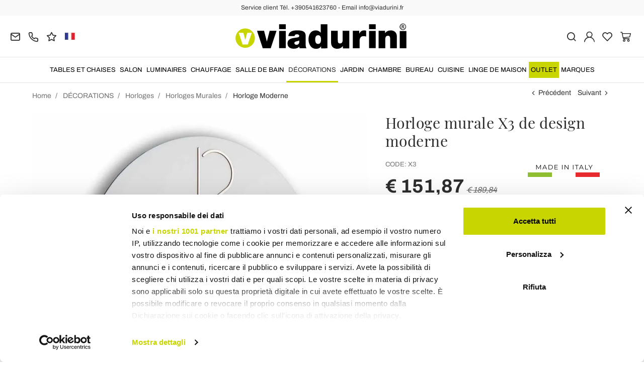

--- FILE ---
content_type: text/html; charset=UTF-8
request_url: https://www.viadurini.fr/horloge-murale-x3
body_size: 31023
content:
<!DOCTYPE html>
<html lang="fr">
  <head>
    <title>Horloge murale X3 de design moderne</title>
    <meta charset="utf-8">
    <meta name="format-detection" content="telephone=no">
    <meta name="description" content="Découvrez l&#039;horloge murale X3 de design moderne, faite en Italie, disponible sur Viadurini.">
    <meta name="robots" content="index,follow">
    <meta name="generator" content="DAISUKE Ecommerce Platform by Pianetaitalia.com - Rimini - Italy">
    <meta http-equiv="X-UA-Compatible" content="IE=edge">
    <meta name="viewport" content="width=device-width, initial-scale=1">
    <meta name="google-site-verification" content="vZPRYLGQUBeB2DVCY3-9-Pynqw3Sl8Ts-Mka-hzz2NU" />
    <meta property="og:url" content="https://www.viadurini.fr/horloge-murale-x3">
    <meta property="og:type" content="product">
    <meta property="og:title" content="Horloge murale X3 de design moderne">
    <meta property="og:description" content="Découvrez l&#039;horloge murale X3 de design moderne, faite en Italie, disponible sur Viadurini.">
    <meta property="og:image" content="https://www.viadurini.fr/data/thumb_cache/_data_prod_img_orologio-da-muro-moderno-modello-x3_jpg_cr_1200_630.jpg">
    <meta property="og:image:alt" content="Horloge murale X3 de design moderne">
    <meta property="og:image:width" content="1200">
    <meta property="og:image:height" content="630">
    <meta name="facebook-domain-verification" content="hwg1qygs0fmfygibb2e77taecfaf11">
      <link rel="canonical" href="https://www.viadurini.fr/horloge-murale-x3">
      <link rel="alternate" hreflang="it-IT" href="https://www.viadurini.it/orologio-da-muro-moderno-modello-x3">
    <link rel="alternate" hreflang="x-default" href="https://www.viadurini.co.uk/designer-wall-clock-x3">
    <link rel="alternate" hreflang="de-DE" href="https://www.viadurini.de/moderne-wanduhr-x3-modell">
    <link rel="alternate" hreflang="fr-FR" href="https://www.viadurini.fr/horloge-murale-x3">
    <link rel="alternate" hreflang="es-ES" href="https://www.viadurini.es/reloj-de-pared-moderno-modelo-x3">
    <link rel="alternate" hreflang="en-US" href="https://www.viadurini.us/designer-wall-clock-x3">
    <link rel="alternate" hreflang="da-DK" href="https://www.viadurini.dk/moderne-vaegur-model-x3">
    <link rel="alternate" hreflang="nl-N" href="https://www.viadurini.nl/orologio-da-muro-moderno-modello-x3">
    <link rel="alternate" hreflang="ro" href="https://www.viadurini.ro/orologio-da-muro-moderno-modello-x3">
    <link rel="alternate" hreflang="sv" href="https://www.viadurini.se/orologio-da-muro-moderno-modello-x3">
    <link rel="alternate" hreflang="cs" href="https://www.viadurini.cz/orologio-da-muro-moderno-modello-x3">
    <link rel="alternate" hreflang="de-AT" href="https://www.viadurini.at/moderne-wanduhr-x3-modell">
    <link rel="alternate" hreflang="de-CH" href="https://www.viadurini.ch/moderne-wanduhr-x3-modell">
    <link rel="alternate" hreflang="pl" href="https://www.viadurini.pl/zegar-scienny-design-model-x3">
    <link rel="alternate" hreflang="es-MX" href="https://www.viadurini.mx/reloj-de-pared-moderno-modelo-x3">
    <link rel="alternate" hreflang="pt" href="https://www.viadurini.pt/relogio-de-parede-designer-x3">
    <link rel="alternate" hreflang="sq-AL" href="https://www.viadurini.al/ora-e-mureve-projektuese-x3">
    <link rel="alternate" hreflang="en-IN" href="https://www.viadurini.in/designer-wall-clock-x3">
    <link rel="alternate" hreflang="en-ZA" href="https://www.viadurini.co.za/designer-wall-clock-x3">
    <link rel="preconnect" href="//cdnjs.cloudflare.com">
    <link rel="preconnect" href="//www.googletagmanager.com">
    <link rel="dns-prefetch" href="//cdnjs.cloudflare.com">
    <link rel="dns-prefetch" href="//www.googletagmanager.com">
  <link rel="preload" href="https://www.viadurini.fr/tpl/addon/fonts/Archivo-Regular.woff2" as="font" type="font/woff2" crossorigin>
  <link rel="preload" href="https://www.viadurini.fr/tpl/addon/fonts/Archivo-Bold.woff2" as="font" type="font/woff2" crossorigin>
  <link rel="preload" href="https://www.viadurini.fr/tpl/addon/fonts/PlayfairDisplay-Regular.woff2" as="font" type="font/woff2" crossorigin>
      <link type="text/css" rel="preload" href="https://cdnjs.cloudflare.com/ajax/libs/twitter-bootstrap/3.4.1/css/bootstrap.min.css" as="style" onload="this.onload=null;this.rel='stylesheet'">
  <link type="text/css" rel="preload" href="https://www.viadurini.fr/tpl/libs/fontawesome/css/all.min.css?t=1749631780" as="style" onload="this.onload=null;this.rel='stylesheet'">
  <link type="text/css" rel="preload" href="https://www.viadurini.fr/tpl/libs/fontawesome/css/v4-shims.min.css?t=1655190655" as="style" onload="this.onload=null;this.rel='stylesheet'">
  <link type="text/css" rel="preload" href="https://www.viadurini.fr/tpl/libs/icomoon/style.min.css?t=1749631661" as="style" onload="this.onload=null;this.rel='stylesheet'">
    <link type="text/css" rel="preload" href="https://cdnjs.cloudflare.com/ajax/libs/unibox/1.17.4/css/unibox.min.css" as="style" onload="this.onload=null;this.rel='stylesheet'">
    <link type="text/css" rel="preload" href="https://cdnjs.cloudflare.com/ajax/libs/magnific-popup.js/1.1.0/magnific-popup.min.css" as="style" onload="this.onload=null;this.rel='stylesheet'">
    <link type="text/css" rel="preload" href="https://cdnjs.cloudflare.com/ajax/libs/slick-carousel/1.9.0/slick.min.css" as="style" onload="this.onload=null;this.rel='stylesheet'">
    <link type="text/css" rel="preload" href="https://cdnjs.cloudflare.com/ajax/libs/slick-carousel/1.9.0/slick-theme.min.css" as="style" onload="this.onload=null;this.rel='stylesheet'">
      <link type="text/css" rel="preload" href="https://cdnjs.cloudflare.com/ajax/libs/plyr/3.7.2/plyr.min.css" as="style" onload="this.onload=null;this.rel='stylesheet'">
          <link type="text/css" rel="preload" href="https://www.viadurini.fr/tpl/css/jquery-ui.min.css?t=1646731277" as="style" onload="this.onload=null;this.rel='stylesheet'">
    <link type="text/css" rel="preload" href="https://cdnjs.cloudflare.com/ajax/libs/jquery-footable/3.1.6/footable.bootstrap.min.css" as="style" onload="this.onload=null;this.rel='stylesheet'">
            <link type="text/css" rel="preload" href="https://www.viadurini.fr/tpl/css/style.css?t=1760705393" as="style" onload="this.onload=null;this.rel='stylesheet'">
    <noscript>
      <link type="text/css" rel="stylesheet" href="https://cdnjs.cloudflare.com/ajax/libs/twitter-bootstrap/3.4.1/css/bootstrap.min.css">
      <link type="text/css" rel="stylesheet" href="https://www.viadurini.fr/tpl/libs/fontawesome/css/all.min.css?t=1749631780">
      <link type="text/css" rel="stylesheet" href="https://www.viadurini.fr/tpl/libs/fontawesome/css/v4-shims.min.css?t=1655190655">
      <link type="text/css" rel="stylesheet" href="https://www.viadurini.fr/tpl/libs/icomoon/style.min.css?t=1749631661">
        <link type="text/css" rel="stylesheet" href="https://cdnjs.cloudflare.com/ajax/libs/unibox/1.17.4/css/unibox.min.css">
        <link type="text/css" rel="stylesheet" href="https://cdnjs.cloudflare.com/ajax/libs/magnific-popup.js/1.1.0/magnific-popup.min.css">
      <link type="text/css" rel="stylesheet" href="https://cdnjs.cloudflare.com/ajax/libs/slick-carousel/1.9.0/slick.min.css">
      <link type="text/css" rel="stylesheet" href="https://cdnjs.cloudflare.com/ajax/libs/slick-carousel/1.9.0/slick-theme.min.css">
          <link type="text/css" rel="stylesheet" href="https://cdnjs.cloudflare.com/ajax/libs/plyr/3.7.2/plyr.min.css">
                  <link type="text/css" rel="stylesheet" href="https://www.viadurini.fr/tpl/css/jquery-ui.min.css?t=1646731277">
      <link type="text/css" rel="stylesheet" href="https://cdnjs.cloudflare.com/ajax/libs/jquery-footable/3.1.6/footable.bootstrap.min.css">
                      <link type="text/css" rel="stylesheet" href="https://www.viadurini.fr/tpl/css/style.min.css?t=1751873141">
      </noscript>
    <script src="https://cdnjs.cloudflare.com/ajax/libs/jquery/3.7.1/jquery.min.js"></script>
    <!--[if lt IE 9]>
    <script src="//oss.maxcdn.com/html5shiv/3.7.3/html5shiv.min.js"></script>
    <script src="//oss.maxcdn.com/respond/1.4.2/respond.min.js"></script>
    <![endif]-->
    <link rel="shortcut icon" href="/data/favicon.ico" type="image/x-icon">
    <link rel="icon" href="/data/favicon.ico" type="image/x-icon">


<script>
dataLayer = [];
dataLayer.push({ ecommerce:null });
dataLayer.push({"event":"view_item","ecommerce":{"currency":"EUR","value":151.87,"items":[{"currency":"EUR","affilation":"Viadurini","item_id":"X3","item_name":"Horloge murale X3","contents":[{"id":"vX3-bianco","price":189.84,"quantity":1},{"id":"vX3-grigio","price":189.84,"quantity":1},{"id":"vX3-nero","price":189.84,"quantity":1}],"item_category":"Horloge Moderne","item_brand":"Viadurini Time Design","discount":37.97,"price":151.87}]}});
</script>
<!-- Google Tag Manager -->
<script>(function(w,d,s,l,i){w[l]=w[l]||[];w[l].push({'gtm.start':
new Date().getTime(),event:'gtm.js'});var f=d.getElementsByTagName(s)[0],
j=d.createElement(s),dl=l!='dataLayer'?'&l='+l:'';j.async=true;j.src=
'//www.googletagmanager.com/gtm.js?id='+i+dl;f.parentNode.insertBefore(j,f);
})(window,document,'script','dataLayer','GTM-WRFM4Z');</script>
<!-- End Google Tag Manager -->

<meta name="p:domain_verify" content="da20e6d2125c6abb67ab3985952041c5"/>
</head>
<body>
  <!-- Google Tag Manager (noscript) -->
<noscript><iframe src="//www.googletagmanager.com/ns.html?id=GTM-WRFM4Z"
height="0" width="0" style="display:none;visibility:hidden"></iframe></noscript>
<!-- End Google Tag Manager (noscript) -->
  
  
  
  <script async id="__cn_generic_script__1c23f526-4909-4a79-8191-10e253cbdaf2">!function(e){function t(){if(!e.querySelector("#__cn_client_script_1c23f526-4909-4a79-8191-10e253cbdaf2")){var t=e.createElement("script");t.setAttribute("src","https://cdn.connectif.cloud//client-script/1c23f526-4909-4a79-8191-10e253cbdaf2"),e.body.appendChild(t)}}"complete"===e.readyState||"interactive"===e.readyState?t():e.addEventListener("DOMContentLoaded",t)}(document);</script>
  <div class="overlay-canvas"></div>
  <div class="correction"></div>
  <div class="wrapper-affix">
      <div class="btwrapper">
      <div class="banner-top">
        <div class="container container-f">
          Service client Tél. +390541623760 - Email info@viadurini.fr
        </div>
      </div>
    </div>
    
              <div class="testa">
      <div class="container container-f">
        <div class="row no-gutters">
                    <div class="col-xs-8 col-xs-offset-2 col-sm-4 col-sm-offset-0 col-sm-push-4 col-md-4 col-md-push-4 col-lg-6 col-lg-push-3 col-xl-6">
            <div class="logo-wrapper text-center">
              <ul class="list-inline">
                <li class="logo">
                  <a href="https://www.viadurini.fr" title="Viadurini">
                    <img class="img-responsive" src="https://www.viadurini.fr/data/logo.svg" alt="Viadurini" width="344" height="58">
                                      </a>
                </li>
              </ul>
            </div>
          </div>
          <div class="col-xs-6 col-sm-4 col-sm-pull-4 col-md-4 col-md-pull-4 col-lg-3 col-lg-pull-6 col-xl-3">
            <div class="info btns">
              <ul class="list-inline">
                <li>
                  <a href="mailto:info@viadurini.fr" title="inviaci una email"><i class="icon-mail" aria-hidden="true"></i></a>
                  <div class="content hidden-xs">
                    info@viadurini.fr
                  </div>
                </li>
                <li>
                  <a href="tel:+390541623760" title="Service Client"><i class="icon-phone" aria-hidden="true"></i></a>
                  <div class="content hidden-xs">
                    <a href="tel:+390541623760" title="Service Client">+39.0541.623760</a>
                  </div>
                </li>
                <li class="hidden-xs">
                  <a href="https://www.viadurini.fr/feedback" title="Feedback"><i class="icon-star" aria-hidden="true"></i></a>
                  <div class="content hidden-xs">
                    Feedback
                  </div>
                </li>
                                  <li class="langselector">
                                                                                  <div class="btn-group">
                      <button type="button" class="dropdown-toggle component-button" data-toggle="dropdown" aria-haspopup="true" aria-expanded="true">
                                                                                                                                                                                                                                    <img src="/tpl/img/fr.webp" srcset="/tpl/img/fr.webp 1x,/tpl/img/fr@2x.webp 2x" alt="fr" alt="fr" width="21" height="15"> </i>
                                                                                                                                                                                                                                                                                                                                                                                                                                                                                                                                                                                                                                                                                                                                                                                                                                                                                                        </button>
                      <ul class="dropdown-menu component-dropdown">
                                                                              <li><a href="https://www.viadurini.it/orologio-da-muro-moderno-modello-x3"><img src="/tpl/img/it.webp" srcset="/tpl/img/it.webp 1x,/tpl/img/it@2x.webp 2x" alt="Italiano" width="21" height="15"> Italy</a></li>
                                                                                                        <li><a href="https://www.viadurini.co.uk/designer-wall-clock-x3"><img src="/tpl/img/gb.webp" srcset="/tpl/img/gb.webp 1x,/tpl/img/gb@2x.webp 2x" alt="English" width="21" height="15"> United Kingdom (no islands)</a></li>
                                                                                                        <li><a href="https://www.viadurini.de/moderne-wanduhr-x3-modell"><img src="/tpl/img/de.webp" srcset="/tpl/img/de.webp 1x,/tpl/img/de@2x.webp 2x" alt="Deutsch" width="21" height="15"> Germany</a></li>
                                                                                                                                                          <li><a href="https://www.viadurini.es/reloj-de-pared-moderno-modelo-x3"><img src="/tpl/img/es.webp" srcset="/tpl/img/es.webp 1x,/tpl/img/es@2x.webp 2x" alt="Spanish" width="21" height="15"> Spain</a></li>
                                                                                                        <li><a href="https://www.viadurini.us/designer-wall-clock-x3"><img src="/tpl/img/us.webp" srcset="/tpl/img/us.webp 1x,/tpl/img/us@2x.webp 2x" alt="USA" width="21" height="15"> United States</a></li>
                                                                                                        <li><a href="https://www.viadurini.dk/moderne-vaegur-model-x3"><img src="/tpl/img/dk.webp" srcset="/tpl/img/dk.webp 1x,/tpl/img/dk@2x.webp 2x" alt="Danish" width="21" height="15"> Denmark</a></li>
                                                                                                        <li><a href="https://www.viadurini.nl/orologio-da-muro-moderno-modello-x3"><img src="/tpl/img/nl.webp" srcset="/tpl/img/nl.webp 1x,/tpl/img/nl@2x.webp 2x" alt="Dutch" width="21" height="15"> Netherlands</a></li>
                                                                                                        <li><a href="https://www.viadurini.ro/orologio-da-muro-moderno-modello-x3"><img src="/tpl/img/ro.webp" srcset="/tpl/img/ro.webp 1x,/tpl/img/ro@2x.webp 2x" alt="Romanian" width="21" height="15"> Romania</a></li>
                                                                                                        <li><a href="https://www.viadurini.se/orologio-da-muro-moderno-modello-x3"><img src="/tpl/img/se.webp" srcset="/tpl/img/se.webp 1x,/tpl/img/se@2x.webp 2x" alt="Swedish" width="21" height="15"> Sweden</a></li>
                                                                                                        <li><a href="https://www.viadurini.cz/orologio-da-muro-moderno-modello-x3"><img src="/tpl/img/cz.webp" srcset="/tpl/img/cz.webp 1x,/tpl/img/cz@2x.webp 2x" alt="Czech" width="21" height="15"> Czech Republic</a></li>
                                                                                                        <li><a href="https://www.viadurini.at/moderne-wanduhr-x3-modell"><img src="/tpl/img/at.webp" srcset="/tpl/img/at.webp 1x,/tpl/img/at@2x.webp 2x" alt="Austria" width="21" height="15"> Austria</a></li>
                                                                                                        <li><a href="https://www.viadurini.ch/moderne-wanduhr-x3-modell"><img src="/tpl/img/ch.webp" srcset="/tpl/img/ch.webp 1x,/tpl/img/ch@2x.webp 2x" alt="Switzerland" width="21" height="15"> Switzerland</a></li>
                                                                                                                                                          <li><a href="https://www.viadurini.pl/zegar-scienny-design-model-x3"><img src="/tpl/img/pl.webp" srcset="/tpl/img/pl.webp 1x,/tpl/img/pl@2x.webp 2x" alt="Polski" width="21" height="15"> Poland</a></li>
                                                                                                        <li><a href="https://www.viadurini.mx/reloj-de-pared-moderno-modelo-x3"><img src="/tpl/img/mx.webp" srcset="/tpl/img/mx.webp 1x,/tpl/img/mx@2x.webp 2x" alt="Mexico" width="21" height="15"> Mexico</a></li>
                                                                                                        <li><a href="https://www.viadurini.pt/relogio-de-parede-designer-x3"><img src="/tpl/img/pt.webp" srcset="/tpl/img/pt.webp 1x,/tpl/img/pt@2x.webp 2x" alt="Portuguese" width="21" height="15"> Portugal</a></li>
                                                                                                        <li><a href="https://www.viadurini.al/ora-e-mureve-projektuese-x3"><img src="/tpl/img/al.webp" srcset="/tpl/img/al.webp 1x,/tpl/img/al@2x.webp 2x" alt="Albania" width="21" height="15"> Albania</a></li>
                                                                                                        <li><a href="https://www.viadurini.in/designer-wall-clock-x3"><img src="/tpl/img/in.webp" srcset="/tpl/img/in.webp 1x,/tpl/img/in@2x.webp 2x" alt="English" width="21" height="15"> India</a></li>
                                                                                                        <li><a href="https://www.viadurini.co.za/designer-wall-clock-x3"><img src="/tpl/img/za.webp" srcset="/tpl/img/za.webp 1x,/tpl/img/za@2x.webp 2x" alt="Sudafricano" width="21" height="15"> South Africa</a></li>
                                                                        </ul>
                    </div>
                  </li>
                              </ul>
            </div>
          </div>
          <div class="col-xs-6 col-sm-4 col-md-4 col-lg-3 col-xl-3 no-rel">
            <div class="info text-right btns">
              <ul class="list-inline">
                <li>
                  <a href="#" title="cerca" class="toggle-search"><i class="icon-search" aria-hidden="true"></i></a>
                  <div class="top_search" itemscope itemtype="https://schema.org/WebSite">
  <meta itemprop="url" content="https://www.viadurini.fr">
  <form action="https://www.viadurini.fr/rechercher" method="get" id="frm_cerca" role="search" autocomplete="off" itemprop="potentialAction" itemscope itemtype="https://schema.org/SearchAction">
    <meta itemprop="target" content="https://www.viadurini.fr/rechercher?keywords={keywords}">
    <div class="input-group ">
      <input id="txt_cerca" type="text" class="form-control input" name="keywords" value="" placeholder="Rechercher" aria-label="Rechercher" required>
      <div class="input-group-btn">
        <button type="submit" class="btn" aria-label="Rechercher"><i class="icon-search"></i></button>
      </div>
    </div>
  </form>
  <div class="toggler visible-xs">
    <i class="icon-x toggle-search"></i>
  </div>
</div>

<script>
  $(function() {
    var input_field = $("#txt_cerca");
          /*input_field.keydown(function(event) {
        if(event.which == 13)
          $("#frm_cerca").submit();
      });

      input_field.unibox({
        suggestUrl: 'https://www.viadurini.fr/json_cerca_unibox?imagesize=60&term=',
        throttleTime: 50,
        minChars: 4,
        maxWidth: 400,
        extraHtml: '<a href="##link##" title="##name##"><div class="unibox-category">##category##</div> <div class="unibox-price">##price##</div></a>',
        showImagesSuggestions: true
      });*/

      $("#frm_cerca").validate({
        rules: {
          keywords: "required"
        },
        messages: {
          keywords: ""
        },
        submitHandler: function(form) {
          form.submit();
        }
      });

      /*$(document).on("click", ".top_search .unibox-selectable-img-container" , function(){
        url = $(this).next(".uniboxSearchContent").attr("href");
        window.location = url;
        return false;
      });*/
      });
</script>
                </li>
                                  <li><a class="a_saveurl" href="https://www.viadurini.fr/se-connecter" title="Se Connecter"><i class="icon-user-n"></i></a></li>
                                <li>
                  <div id="preferiti">
                    <div class="ajax-prodpref">
  <span>
          <i class="icon-heart" aria-hidden="true"></i>
            
      </span>
</div>
                  </div>
                </li>
                <li>
                  <div id="cart">
                    <div class="ajax-cart">
  <span>
          <i class="icon-cart-n" aria-hidden="true"></i>
                      </span>
</div>
                  </div>
                </li>
                <li class="hidden-lg hidden-xl"><a href="#" title="menu" class="tgl toggle-canvas d-inline"><i class="icon-menu-n" aria-hidden="true"></i></a></li>
              </ul>
            </div>
          </div>
                </div>
      </div>
    </div>
            
    
          <div class="megamenu">
        <div id="wrappermenu">
          <div id="canvas_menu" class="navbar navbar-default" role="navigation">
            <div class="logo-overlay visible-xs visible-sm visible-md"><img class="img-responsive" src="https://www.viadurini.fr/data/logo.svg" alt="Viadurini" width="244" height="36"></div>
            <a href="#" title="menu" class="toggle-canvas"><i class="icon-x visible-xs visible-sm visible-md" aria-hidden="true"></i></a>
            <div class="container container-f">
              <div class="row">
                <div class="container-fluid">
                  <div class="wrappermenu">
                                          <div class="langselector visible-xs">
                        <div class="btn-group">
                          <button type="button" class="dropdown-toggle component-button" data-toggle="dropdown" aria-haspopup="true" aria-expanded="true">
                                                                                                                                                                                                                                                                        <img src="/tpl/img/fr.webp" srcset="/tpl/img/fr.webp 1x,/tpl/img/fr@2x.webp 2x" alt="fr" alt="fr" width="21" height="15">  <i class="fa fa-angle-down fa-small" aria-hidden="true"></i>
                                                                                                                                                                                                                                                                                                                                                                                                                                                                                                                                                                                                                                                                                                                                                                                                                                                                                                                                                                                                                                                    </button>
                          <ul class="dropdown-menu component-dropdown">
                                                                                          <li><a href="https://www.viadurini.it/orologio-da-muro-moderno-modello-x3"><img src="/tpl/img/it.webp" srcset="/tpl/img/it.webp 1x,/tpl/img/it@2x.webp 2x" alt="Italiano" width="21" height="15"> </a></li>
                                                                                                                        <li><a href="https://www.viadurini.co.uk/designer-wall-clock-x3"><img src="/tpl/img/gb.webp" srcset="/tpl/img/gb.webp 1x,/tpl/img/gb@2x.webp 2x" alt="English" width="21" height="15"> </a></li>
                                                                                                                        <li><a href="https://www.viadurini.de/moderne-wanduhr-x3-modell"><img src="/tpl/img/de.webp" srcset="/tpl/img/de.webp 1x,/tpl/img/de@2x.webp 2x" alt="Deutsch" width="21" height="15"> </a></li>
                                                                                                                                                                                  <li><a href="https://www.viadurini.es/reloj-de-pared-moderno-modelo-x3"><img src="/tpl/img/es.webp" srcset="/tpl/img/es.webp 1x,/tpl/img/es@2x.webp 2x" alt="Spanish" width="21" height="15"> </a></li>
                                                                                                                        <li><a href="https://www.viadurini.us/designer-wall-clock-x3"><img src="/tpl/img/us.webp" srcset="/tpl/img/us.webp 1x,/tpl/img/us@2x.webp 2x" alt="USA" width="21" height="15"> </a></li>
                                                                                                                        <li><a href="https://www.viadurini.dk/moderne-vaegur-model-x3"><img src="/tpl/img/dk.webp" srcset="/tpl/img/dk.webp 1x,/tpl/img/dk@2x.webp 2x" alt="Danish" width="21" height="15"> </a></li>
                                                                                                                        <li><a href="https://www.viadurini.nl/orologio-da-muro-moderno-modello-x3"><img src="/tpl/img/nl.webp" srcset="/tpl/img/nl.webp 1x,/tpl/img/nl@2x.webp 2x" alt="Dutch" width="21" height="15"> </a></li>
                                                                                                                        <li><a href="https://www.viadurini.ro/orologio-da-muro-moderno-modello-x3"><img src="/tpl/img/ro.webp" srcset="/tpl/img/ro.webp 1x,/tpl/img/ro@2x.webp 2x" alt="Romanian" width="21" height="15"> </a></li>
                                                                                                                        <li><a href="https://www.viadurini.se/orologio-da-muro-moderno-modello-x3"><img src="/tpl/img/se.webp" srcset="/tpl/img/se.webp 1x,/tpl/img/se@2x.webp 2x" alt="Swedish" width="21" height="15"> </a></li>
                                                                                                                        <li><a href="https://www.viadurini.cz/orologio-da-muro-moderno-modello-x3"><img src="/tpl/img/cz.webp" srcset="/tpl/img/cz.webp 1x,/tpl/img/cz@2x.webp 2x" alt="Czech" width="21" height="15"> </a></li>
                                                                                                                        <li><a href="https://www.viadurini.at/moderne-wanduhr-x3-modell"><img src="/tpl/img/at.webp" srcset="/tpl/img/at.webp 1x,/tpl/img/at@2x.webp 2x" alt="Austria" width="21" height="15"> </a></li>
                                                                                                                        <li><a href="https://www.viadurini.ch/moderne-wanduhr-x3-modell"><img src="/tpl/img/ch.webp" srcset="/tpl/img/ch.webp 1x,/tpl/img/ch@2x.webp 2x" alt="Switzerland" width="21" height="15"> </a></li>
                                                                                                                                                                                  <li><a href="https://www.viadurini.pl/zegar-scienny-design-model-x3"><img src="/tpl/img/pl.webp" srcset="/tpl/img/pl.webp 1x,/tpl/img/pl@2x.webp 2x" alt="Polski" width="21" height="15"> </a></li>
                                                                                                                        <li><a href="https://www.viadurini.mx/reloj-de-pared-moderno-modelo-x3"><img src="/tpl/img/mx.webp" srcset="/tpl/img/mx.webp 1x,/tpl/img/mx@2x.webp 2x" alt="Mexico" width="21" height="15"> </a></li>
                                                                                                                        <li><a href="https://www.viadurini.pt/relogio-de-parede-designer-x3"><img src="/tpl/img/pt.webp" srcset="/tpl/img/pt.webp 1x,/tpl/img/pt@2x.webp 2x" alt="Portuguese" width="21" height="15"> </a></li>
                                                                                                                        <li><a href="https://www.viadurini.al/ora-e-mureve-projektuese-x3"><img src="/tpl/img/al.webp" srcset="/tpl/img/al.webp 1x,/tpl/img/al@2x.webp 2x" alt="Albania" width="21" height="15"> </a></li>
                                                                                                                        <li><a href="https://www.viadurini.in/designer-wall-clock-x3"><img src="/tpl/img/in.webp" srcset="/tpl/img/in.webp 1x,/tpl/img/in@2x.webp 2x" alt="English" width="21" height="15"> </a></li>
                                                                                                                        <li><a href="https://www.viadurini.co.za/designer-wall-clock-x3"><img src="/tpl/img/za.webp" srcset="/tpl/img/za.webp 1x,/tpl/img/za@2x.webp 2x" alt="Sudafricano" width="21" height="15"> </a></li>
                                                                                    </ul>
                        </div>
                      </div>
                                        <ul class="nav navbar-nav visible-xs visible-sm visible-md navbar-user">
                                              <li><a href="https://www.viadurini.fr/se-connecter" title="Se Connecter"><i class="icon-user-n"></i> Se Connecter</a></li>
                                            <li><a href="https://www.viadurini.fr/ma-wishlist" title="Ma Wishlist"><i class="icon-heart"></i> Ma Wishlist</a></li>
                    </ul>
                    <ul id="main" class="nav navbar-nav">
                                            
                                                              
                      <li class="menu-item dropdown">
              <a class="dropdown-toggle bg224 disabled" data-toggle="dropdown" href="https://www.viadurini.fr/tables-et-chaises" title="TABLES ET CHAISES">
                                  
                  <picture class="catlogom hidden-lg hidden-xl">
                    <source srcset="https://www.viadurini.fr/data/thumb_cache/_data_cat_img_tavoli-e-sedie-1_png_r_48_48.webp" type="image/webp">
                    <source srcset="https://www.viadurini.fr/data/thumb_cache/_data_cat_img_tavoli-e-sedie-1_png_r_48_48.png" type="image/jpeg">
                    <img class="img-responsive center-block" src="https://www.viadurini.fr/data/thumb_cache/_data_cat_img_tavoli-e-sedie-1_png_r_48_48.png" alt="TABLES ET CHAISES" width="48" height="48">
                  </picture>
                                TABLES ET CHAISES
              </a>
              <i class="show-child fa fa-angle-right hidden-lg hidden-xl"></i>
                              <div class="dropdown-menu">
                  <div class="container container-f">
                                      <div class="row no-gutters">
                      <div class="col-lg-9 col-xl-9">
                        <ul class="list-unstyled hidelv1">
                          
                                                              
                      <li class="lv1 has-child">
              <a class="child" href="https://www.viadurini.fr/tables-et-chaises/tables" title="Tables Salle à Manger"><i class="icon-plus hidden-lg hidden-xl" aria-hidden="true"></i> Tables Salle à Manger</a>
              <i class="show-child fa fa-angle-right hidden-lg hidden-xl"></i>
                              <div class="dropdown-menu">
                  <ul class="list-unstyled hidelv2">
                    
                                                              
                      <li class="lv2 has-child">
              <a class="child" href="https://www.viadurini.fr/tables-et-chaises/tables/fixes" title="Tables Fixes"><i class="icon-plus hidden-lg hidden-xl" aria-hidden="true"></i> Tables Fixes</a>
              <i class="show-child fa fa-angle-right hidden-lg hidden-xl"></i>
                              <div class="dropdown-menu hidden-lg hidden-xl">
                  <ul class="list-unstyled hidelv3">
                    
                                                              
                      <li class="lv3">
              <a href="https://www.viadurini.fr/tables-et-chaises/tables/fixes/en-verre" title="Tables en Verre"> Tables en Verre</a>
              <i class="show-child fa fa-angle-right hidden-lg hidden-xl"></i>
                          </li>
                                                                                
                      <li class="lv3">
              <a href="https://www.viadurini.fr/tables-et-chaises/tables/fixes/en-bois" title="Tables en Bois "> Tables en Bois </a>
              <i class="show-child fa fa-angle-right hidden-lg hidden-xl"></i>
                          </li>
                                                                                
                      <li class="lv3">
              <a href="https://www.viadurini.fr/tables-et-chaises/tables/fixes/en-ceramique" title="Tables en Céramique"> Tables en Céramique</a>
              <i class="show-child fa fa-angle-right hidden-lg hidden-xl"></i>
                          </li>
                                                                                
                      <li class="lv3">
              <a href="https://www.viadurini.fr/tables-et-chaises/tables/fixes/tables-fixes-en-pierre" title="Tables Fixes en Pierre"> Tables Fixes en Pierre</a>
              <i class="show-child fa fa-angle-right hidden-lg hidden-xl"></i>
                          </li>
                                                                                
                      <li class="lv3">
              <a href="https://www.viadurini.fr/tables-et-chaises/tables/fixes/tables-en-marbre" title="Tables en Marbre"> Tables en Marbre</a>
              <i class="show-child fa fa-angle-right hidden-lg hidden-xl"></i>
                          </li>
                                                                                
                      <li class="lv3">
              <a href="https://www.viadurini.fr/tables-et-chaises/tables/fixes/acier" title="Tables en Acier de Design"> Tables en Acier de Design</a>
              <i class="show-child fa fa-angle-right hidden-lg hidden-xl"></i>
                          </li>
                                                                                
                      <li class="lv3">
              <a href="https://www.viadurini.fr/tables-et-chaises/tables/fixes/beton" title="Table en Béton"> Table en Béton</a>
              <i class="show-child fa fa-angle-right hidden-lg hidden-xl"></i>
                          </li>
                            
                  </ul>
                </div>
                          </li>
                                                                                
                      <li class="lv2 has-child">
              <a class="child" href="https://www.viadurini.fr/tables-et-chaises/tables/extensibles" title="Table Extensible"><i class="icon-plus hidden-lg hidden-xl" aria-hidden="true"></i> Table Extensible</a>
              <i class="show-child fa fa-angle-right hidden-lg hidden-xl"></i>
                              <div class="dropdown-menu hidden-lg hidden-xl">
                  <ul class="list-unstyled hidelv3">
                    
                                                              
                      <li class="lv3">
              <a href="https://www.viadurini.fr/tables-et-chaises/tables/extensibles/ceramique" title="Table en Céramique Extensible"> Table en Céramique Extensible</a>
              <i class="show-child fa fa-angle-right hidden-lg hidden-xl"></i>
                          </li>
                                                                                
                      <li class="lv3">
              <a href="https://www.viadurini.fr/tables-et-chaises/tables/extensibles/verre" title="Table en Verre Extensible "> Table en Verre Extensible </a>
              <i class="show-child fa fa-angle-right hidden-lg hidden-xl"></i>
                          </li>
                                                                                
                      <li class="lv3">
              <a href="https://www.viadurini.fr/tables-et-chaises/tables/extensibles/bois" title="Table en Bois Extensible"> Table en Bois Extensible</a>
              <i class="show-child fa fa-angle-right hidden-lg hidden-xl"></i>
                          </li>
                                                                                
                      <li class="lv3">
              <a href="https://www.viadurini.fr/tables-et-chaises/tables/extensibles/acier" title="Table en Acier Extensible"> Table en Acier Extensible</a>
              <i class="show-child fa fa-angle-right hidden-lg hidden-xl"></i>
                          </li>
                                                                                
                      <li class="lv3">
              <a href="https://www.viadurini.fr/tables-et-chaises/tables/extensibles/tables-extensibles-en-marbre" title="Table en Marbre Extensible"> Table en Marbre Extensible</a>
              <i class="show-child fa fa-angle-right hidden-lg hidden-xl"></i>
                          </li>
                            
                  </ul>
                </div>
                          </li>
                                                                                
                      <li class="lv2">
              <a href="https://www.viadurini.fr/tables-et-chaises/tables/table-relevable" title="Table Relevable"> Table Relevable</a>
              <i class="show-child fa fa-angle-right hidden-lg hidden-xl"></i>
                          </li>
                                                                                
                      <li class="lv2">
              <a href="https://www.viadurini.fr/tables-et-chaises/tables/tables-rondes" title="Tables Rondes"> Tables Rondes</a>
              <i class="show-child fa fa-angle-right hidden-lg hidden-xl"></i>
                          </li>
                                                                                
                      <li class="lv2">
              <a href="https://www.viadurini.fr/tables-et-chaises/tables/ovales" title="Tables Ovales"> Tables Ovales</a>
              <i class="show-child fa fa-angle-right hidden-lg hidden-xl"></i>
                          </li>
                                                                                
                      <li class="lv2">
              <a href="https://www.viadurini.fr/tables-et-chaises/tables/sur-mesure" title="Tables sur Mesure"> Tables sur Mesure</a>
              <i class="show-child fa fa-angle-right hidden-lg hidden-xl"></i>
                          </li>
                                                                                
                      <li class="lv2">
              <a href="https://www.viadurini.fr/tables-et-chaises/tables/tulipe" title="Table Tulipe"> Table Tulipe</a>
              <i class="show-child fa fa-angle-right hidden-lg hidden-xl"></i>
                          </li>
                            
                  </ul>
                </div>
                          </li>
                                                                                
                      <li class="lv1 has-child">
              <a class="child" href="https://www.viadurini.fr/tables-et-chaises/chaises" title="Chaises"><i class="icon-plus hidden-lg hidden-xl" aria-hidden="true"></i> Chaises</a>
              <i class="show-child fa fa-angle-right hidden-lg hidden-xl"></i>
                              <div class="dropdown-menu">
                  <ul class="list-unstyled hidelv2">
                    
                                                              
                      <li class="lv2 has-child">
              <a class="child" href="https://www.viadurini.fr/tables-chaises/chaises/design" title="Chaises Design"><i class="icon-plus hidden-lg hidden-xl" aria-hidden="true"></i> Chaises Design</a>
              <i class="show-child fa fa-angle-right hidden-lg hidden-xl"></i>
                              <div class="dropdown-menu hidden-lg hidden-xl">
                  <ul class="list-unstyled hidelv3">
                    
                                                              
                      <li class="lv3">
              <a href="https://www.viadurini.fr/tables-chaises/chaises/design/de-cuisine" title="Chaises Design de Cuisine"> Chaises Design de Cuisine</a>
              <i class="show-child fa fa-angle-right hidden-lg hidden-xl"></i>
                          </li>
                                                                                
                      <li class="lv3">
              <a href="https://www.viadurini.fr/tables-chaises/chaises/design/salon" title="Chaises Design de Salon"> Chaises Design de Salon</a>
              <i class="show-child fa fa-angle-right hidden-lg hidden-xl"></i>
                          </li>
                            
                  </ul>
                </div>
                          </li>
                                                                                
                      <li class="lv2 has-child">
              <a class="child" href="https://www.viadurini.fr/tables-et-chaises/chaises/modernes" title="Chaises Modernes"><i class="icon-plus hidden-lg hidden-xl" aria-hidden="true"></i> Chaises Modernes</a>
              <i class="show-child fa fa-angle-right hidden-lg hidden-xl"></i>
                              <div class="dropdown-menu hidden-lg hidden-xl">
                  <ul class="list-unstyled hidelv3">
                    
                                                              
                      <li class="lv3">
              <a href="https://www.viadurini.fr/tables-chaises/chaises/modernes/cuisine" title="Chaises Cuisine Modernes"> Chaises Cuisine Modernes</a>
              <i class="show-child fa fa-angle-right hidden-lg hidden-xl"></i>
                          </li>
                                                                                
                      <li class="lv3">
              <a href="https://www.viadurini.fr/tables-chaises/chaises/modernes/salon" title="Chaises Salon Modernes"> Chaises Salon Modernes</a>
              <i class="show-child fa fa-angle-right hidden-lg hidden-xl"></i>
                          </li>
                            
                  </ul>
                </div>
                          </li>
                                                                                
                      <li class="lv2">
              <a href="https://www.viadurini.fr/tables-et-chaises/chaises/classiques" title="Chaises Classiques"> Chaises Classiques</a>
              <i class="show-child fa fa-angle-right hidden-lg hidden-xl"></i>
                          </li>
                                                                                
                      <li class="lv2">
              <a href="https://www.viadurini.fr/tables-et-chaises/chaises/vintage" title="Chaises Vintage"> Chaises Vintage</a>
              <i class="show-child fa fa-angle-right hidden-lg hidden-xl"></i>
                          </li>
                            
                  </ul>
                </div>
                          </li>
                                                                                
                      <li class="lv1 has-child">
              <a class="child" href="https://www.viadurini.fr/tables-et-chaises/tables-consoles" title="Tables Consoles"><i class="icon-plus hidden-lg hidden-xl" aria-hidden="true"></i> Tables Consoles</a>
              <i class="show-child fa fa-angle-right hidden-lg hidden-xl"></i>
                              <div class="dropdown-menu">
                  <ul class="list-unstyled hidelv2">
                    
                                                              
                      <li class="lv2">
              <a href="https://www.viadurini.fr/tables-et-chaises/tables-consoles/consoles-fixes" title="Tables Consoles Fixes"> Tables Consoles Fixes</a>
              <i class="show-child fa fa-angle-right hidden-lg hidden-xl"></i>
                          </li>
                                                                                
                      <li class="lv2">
              <a href="https://www.viadurini.fr/tables-et-chaises/tables-consoles/consoles-extensibles" title="Tables Consoles Extensibles"> Tables Consoles Extensibles</a>
              <i class="show-child fa fa-angle-right hidden-lg hidden-xl"></i>
                          </li>
                            
                  </ul>
                </div>
                          </li>
                                                                                
                      <li class="lv1 has-child">
              <a class="child" href="https://www.viadurini.fr/tables-et-chaises/tabourets" title="Tabourets"><i class="icon-plus hidden-lg hidden-xl" aria-hidden="true"></i> Tabourets</a>
              <i class="show-child fa fa-angle-right hidden-lg hidden-xl"></i>
                              <div class="dropdown-menu">
                  <ul class="list-unstyled hidelv2">
                    
                                                              
                      <li class="lv2 has-child">
              <a class="child" href="https://www.viadurini.fr/tables-et-chaises/tabourets/cuisine" title="Tabourets Cuisine"><i class="icon-plus hidden-lg hidden-xl" aria-hidden="true"></i> Tabourets Cuisine</a>
              <i class="show-child fa fa-angle-right hidden-lg hidden-xl"></i>
                              <div class="dropdown-menu hidden-lg hidden-xl">
                  <ul class="list-unstyled hidelv3">
                    
                                                              
                      <li class="lv3">
              <a href="https://www.viadurini.fr/tables-et-chaises/tabourets/cuisine/design" title="Tabourets de Cuisine Design"> Tabourets de Cuisine Design</a>
              <i class="show-child fa fa-angle-right hidden-lg hidden-xl"></i>
                          </li>
                                                                                
                      <li class="lv3">
              <a href="https://www.viadurini.fr/tables-et-chaises/tabourets/cuisine/vintage" title="Tabourets de Cuisine Vintage"> Tabourets de Cuisine Vintage</a>
              <i class="show-child fa fa-angle-right hidden-lg hidden-xl"></i>
                          </li>
                                                                                
                      <li class="lv3">
              <a href="https://www.viadurini.fr/tables-et-chaises/tabourets/cuisine/modernes" title="Tabourets de Cuisine Moderne"> Tabourets de Cuisine Moderne</a>
              <i class="show-child fa fa-angle-right hidden-lg hidden-xl"></i>
                          </li>
                            
                  </ul>
                </div>
                          </li>
                                                                                
                      <li class="lv2 has-child">
              <a class="child" href="https://www.viadurini.fr/tables-et-chaises/tabourets/bar" title="Tabourets Bar"><i class="icon-plus hidden-lg hidden-xl" aria-hidden="true"></i> Tabourets Bar</a>
              <i class="show-child fa fa-angle-right hidden-lg hidden-xl"></i>
                              <div class="dropdown-menu hidden-lg hidden-xl">
                  <ul class="list-unstyled hidelv3">
                    
                                                              
                      <li class="lv3">
              <a href="https://www.viadurini.fr/tables-et-chaises/tabourets/bar/design" title="Tabourets Bar Design"> Tabourets Bar Design</a>
              <i class="show-child fa fa-angle-right hidden-lg hidden-xl"></i>
                          </li>
                                                                                
                      <li class="lv3">
              <a href="https://www.viadurini.fr/tables-et-chaises/tabourets/bar/vintage" title="Tabourets de Bar Vintage"> Tabourets de Bar Vintage</a>
              <i class="show-child fa fa-angle-right hidden-lg hidden-xl"></i>
                          </li>
                                                                                
                      <li class="lv3">
              <a href="https://www.viadurini.fr/tables-et-chaises/tabourets/bar/modernes" title="Tabourets de Bar Modernes"> Tabourets de Bar Modernes</a>
              <i class="show-child fa fa-angle-right hidden-lg hidden-xl"></i>
                          </li>
                            
                  </ul>
                </div>
                          </li>
                            
                  </ul>
                </div>
                          </li>
                            
                        </ul>
                      </div>
                      <div class="hidden-xs hidden-sm hidden-md col-lg-3 col-xl-3">
                                                  <div class="catlogo">
                            
                            <picture class="hidden-xs hidden-sm hidden-md">
                              <source srcset="https://www.viadurini.fr/data/thumb_cache/_data_cat_img_tavoli-e-sedie-1_png_rh_102.webp" type="image/webp">
                              <source srcset="https://www.viadurini.fr/data/thumb_cache/_data_cat_img_tavoli-e-sedie-1_png_rh_102.png" type="image/jpeg">
                              <img class="img-responsive center-block" src="https://www.viadurini.fr/data/thumb_cache/_data_cat_img_tavoli-e-sedie-1_png_rh_102.png" alt="TABLES ET CHAISES" width="119" height="102">
                            </picture>
                          </div>
                                              </div>
                    </div>
                  </div>
                </div>
                          </li>
                                                                                
                      <li class="menu-item dropdown">
              <a class="dropdown-toggle bg38 disabled" data-toggle="dropdown" href="https://www.viadurini.fr/deco-salon" title="SALON">
                                  
                  <picture class="catlogom hidden-lg hidden-xl">
                    <source srcset="https://www.viadurini.fr/data/thumb_cache/_data_cat_img_soggiorno_png_r_48_48.webp" type="image/webp">
                    <source srcset="https://www.viadurini.fr/data/thumb_cache/_data_cat_img_soggiorno_png_r_48_48.png" type="image/jpeg">
                    <img class="img-responsive center-block" src="https://www.viadurini.fr/data/thumb_cache/_data_cat_img_soggiorno_png_r_48_48.png" alt="SALON" width="48" height="48">
                  </picture>
                                SALON
              </a>
              <i class="show-child fa fa-angle-right hidden-lg hidden-xl"></i>
                              <div class="dropdown-menu">
                  <div class="container container-f">
                                      <div class="row no-gutters">
                      <div class="col-lg-9 col-xl-9">
                        <ul class="list-unstyled hidelv1">
                          
                                                              
                      <li class="lv1 has-child">
              <a class="child" href="https://www.viadurini.fr/deco-salon/canapes" title="Canapés"><i class="icon-plus hidden-lg hidden-xl" aria-hidden="true"></i> Canapés</a>
              <i class="show-child fa fa-angle-right hidden-lg hidden-xl"></i>
                              <div class="dropdown-menu">
                  <ul class="list-unstyled hidelv2">
                    
                                                              
                      <li class="lv2">
              <a href="https://www.viadurini.fr/deco-salon/canapes/classiques" title="Canapés italiens classiques"> Canapés italiens classiques</a>
              <i class="show-child fa fa-angle-right hidden-lg hidden-xl"></i>
                          </li>
                                                                                
                      <li class="lv2">
              <a href="https://www.viadurini.fr/deco-salon/canapes/canapes-modernes" title="Canapés modernes"> Canapés modernes</a>
              <i class="show-child fa fa-angle-right hidden-lg hidden-xl"></i>
                          </li>
                                                                                
                      <li class="lv2">
              <a href="https://www.viadurini.fr/deco-salon/canapes/inclinables-electriques" title="Canapés inclinables électriques"> Canapés inclinables électriques</a>
              <i class="show-child fa fa-angle-right hidden-lg hidden-xl"></i>
                          </li>
                            
                  </ul>
                </div>
                          </li>
                                                                                
                      <li class="lv1 has-child">
              <a class="child" href="https://www.viadurini.fr/deco-salon/canapes-convertibles" title="Canapés convertibles"><i class="icon-plus hidden-lg hidden-xl" aria-hidden="true"></i> Canapés convertibles</a>
              <i class="show-child fa fa-angle-right hidden-lg hidden-xl"></i>
                              <div class="dropdown-menu">
                  <ul class="list-unstyled hidelv2">
                    
                                                              
                      <li class="lv2">
              <a href="https://www.viadurini.fr/deco-salon/canapes-convertibles/canapes-convertibles-de-design-scandinave" title="Canapés convertibles de design scandinave"> Canapés convertibles de design scandinave</a>
              <i class="show-child fa fa-angle-right hidden-lg hidden-xl"></i>
                          </li>
                                                                                
                      <li class="lv2">
              <a href="https://www.viadurini.fr/deco-salon/canapes-convertibles/modernes" title="Canapés convertibles modernes"> Canapés convertibles modernes</a>
              <i class="show-child fa fa-angle-right hidden-lg hidden-xl"></i>
                          </li>
                            
                  </ul>
                </div>
                          </li>
                                                                                
                      <li class="lv1 has-child">
              <a class="child" href="https://www.viadurini.fr/deco-salon/tables-basses" title="Tables Basses et Tables d&#039;Appoint"><i class="icon-plus hidden-lg hidden-xl" aria-hidden="true"></i> Tables Basses et Tables d'Appoint</a>
              <i class="show-child fa fa-angle-right hidden-lg hidden-xl"></i>
                              <div class="dropdown-menu">
                  <ul class="list-unstyled hidelv2">
                    
                                                              
                      <li class="lv2">
              <a href="https://www.viadurini.fr/deco-salon/tables-basses/classiques" title="Tables Basses Classiques"> Tables Basses Classiques</a>
              <i class="show-child fa fa-angle-right hidden-lg hidden-xl"></i>
                          </li>
                                                                                
                      <li class="lv2">
              <a href="https://www.viadurini.fr/deco-salon/tables-basses/modernes" title="Tables Basses Modernes"> Tables Basses Modernes</a>
              <i class="show-child fa fa-angle-right hidden-lg hidden-xl"></i>
                          </li>
                                                                                
                      <li class="lv2">
              <a href="https://www.viadurini.fr/deco-salon/tables-basses/en-pierre" title="Tables Basses en Pierre"> Tables Basses en Pierre</a>
              <i class="show-child fa fa-angle-right hidden-lg hidden-xl"></i>
                          </li>
                            
                  </ul>
                </div>
                          </li>
                                                                                
                      <li class="lv1 has-child">
              <a class="child" href="https://www.viadurini.fr/deco-salon/fauteuils" title="Fauteuils"><i class="icon-plus hidden-lg hidden-xl" aria-hidden="true"></i> Fauteuils</a>
              <i class="show-child fa fa-angle-right hidden-lg hidden-xl"></i>
                              <div class="dropdown-menu">
                  <ul class="list-unstyled hidelv2">
                    
                                                              
                      <li class="lv2">
              <a href="https://www.viadurini.fr/deco-salon/fauteuils/fauteuils-modernes" title="Fauteuils modernes"> Fauteuils modernes</a>
              <i class="show-child fa fa-angle-right hidden-lg hidden-xl"></i>
                          </li>
                                                                                
                      <li class="lv2">
              <a href="https://www.viadurini.fr/deco-salon/fauteuils/fauteuils-classiques" title="Fauteuils classiques"> Fauteuils classiques</a>
              <i class="show-child fa fa-angle-right hidden-lg hidden-xl"></i>
                          </li>
                                                                                
                      <li class="lv2">
              <a href="https://www.viadurini.fr/deco-salon/fauteuils/relax-massage-releveurs-electriques" title="Fauteuils de Massage et Fauteuils Releveurs Électriques"> Fauteuils de Massage et Fauteuils Releveurs Électriques</a>
              <i class="show-child fa fa-angle-right hidden-lg hidden-xl"></i>
                          </li>
                                                                                
                      <li class="lv2">
              <a href="https://www.viadurini.fr/deco-salon/fauteuils/scandinaves-fauteuils-design" title="Scandinaves Fauteuils Design"> Scandinaves Fauteuils Design</a>
              <i class="show-child fa fa-angle-right hidden-lg hidden-xl"></i>
                          </li>
                            
                  </ul>
                </div>
                          </li>
                                                                                
                      <li class="lv1">
              <a href="https://www.viadurini.fr/deco-salon/poufs" title="Poufs"> Poufs</a>
              <i class="show-child fa fa-angle-right hidden-lg hidden-xl"></i>
                          </li>
                                                                                
                      <li class="lv1">
              <a href="https://www.viadurini.fr/deco-salon/chaises-longues" title="Chaises Longues"> Chaises Longues</a>
              <i class="show-child fa fa-angle-right hidden-lg hidden-xl"></i>
                          </li>
                                                                                
                      <li class="lv1 has-child">
              <a class="child" href="https://www.viadurini.fr/deco-salon/bibliotheques-etageres" title="Étagères et Bibliothèques Design"><i class="icon-plus hidden-lg hidden-xl" aria-hidden="true"></i> Étagères et Bibliothèques Design</a>
              <i class="show-child fa fa-angle-right hidden-lg hidden-xl"></i>
                              <div class="dropdown-menu">
                  <ul class="list-unstyled hidelv2">
                    
                                                              
                      <li class="lv2">
              <a href="https://www.viadurini.fr/deco-salon/bibliotheques-etageres/design-moderne" title="Bibliothèques et étagères modernes"> Bibliothèques et étagères modernes</a>
              <i class="show-child fa fa-angle-right hidden-lg hidden-xl"></i>
                          </li>
                                                                                
                      <li class="lv2">
              <a href="https://www.viadurini.fr/deco-salon/bibliotheques-etageres/modulaires" title="Bibliothèques modulaires"> Bibliothèques modulaires</a>
              <i class="show-child fa fa-angle-right hidden-lg hidden-xl"></i>
                          </li>
                            
                  </ul>
                </div>
                          </li>
                                                                                
                      <li class="lv1 has-child">
              <a class="child" href="https://www.viadurini.fr/deco-salon/mobilier-salon" title="Mobilier de salon"><i class="icon-plus hidden-lg hidden-xl" aria-hidden="true"></i> Mobilier de salon</a>
              <i class="show-child fa fa-angle-right hidden-lg hidden-xl"></i>
                              <div class="dropdown-menu">
                  <ul class="list-unstyled hidelv2">
                    
                                                              
                      <li class="lv2">
              <a href="https://www.viadurini.fr/deco-salon/mobilier-salon/buffets-vaisseliers-bahuts" title="Placards"> Placards</a>
              <i class="show-child fa fa-angle-right hidden-lg hidden-xl"></i>
                          </li>
                                                                                
                      <li class="lv2">
              <a href="https://www.viadurini.fr/deco-salon/mobilier-salon/meubles-tv" title="Meubles TV"> Meubles TV</a>
              <i class="show-child fa fa-angle-right hidden-lg hidden-xl"></i>
                          </li>
                                                                                
                      <li class="lv2">
              <a href="https://www.viadurini.fr/deco-salon/mobilier-salon/buffets" title="Buffets"> Buffets</a>
              <i class="show-child fa fa-angle-right hidden-lg hidden-xl"></i>
                          </li>
                                                                                
                      <li class="lv2">
              <a href="https://www.viadurini.fr/deco-salon/mobilier-salon/vaisseliers-modernes" title="Vaisseliers"> Vaisseliers</a>
              <i class="show-child fa fa-angle-right hidden-lg hidden-xl"></i>
                          </li>
                                                                                
                      <li class="lv2">
              <a href="https://www.viadurini.fr/deco-salon/mobilier-salon/coffre-coffre-de-rangement" title="Coffre et Coffre de Rangement"> Coffre et Coffre de Rangement</a>
              <i class="show-child fa fa-angle-right hidden-lg hidden-xl"></i>
                          </li>
                                                                                
                      <li class="lv2">
              <a href="https://www.viadurini.fr/deco-salon/mobilier/bancs-modernes" title="Bancs modernes"> Bancs modernes</a>
              <i class="show-child fa fa-angle-right hidden-lg hidden-xl"></i>
                          </li>
                            
                  </ul>
                </div>
                          </li>
                                                                                
                      <li class="lv1">
              <a href="https://www.viadurini.fr/deco-salon/porte-revues" title="Porte-revues"> Porte-revues</a>
              <i class="show-child fa fa-angle-right hidden-lg hidden-xl"></i>
                          </li>
                                                                                
                      <li class="lv1">
              <a href="https://www.viadurini.fr/deco-salon/porte-parapluies-design-moderne" title="Porte-parapluies design moderne"> Porte-parapluies design moderne</a>
              <i class="show-child fa fa-angle-right hidden-lg hidden-xl"></i>
                          </li>
                                                                                
                      <li class="lv1">
              <a href="https://www.viadurini.fr/deco-salon/comptoir-bar" title="Comptoir de Bar"> Comptoir de Bar</a>
              <i class="show-child fa fa-angle-right hidden-lg hidden-xl"></i>
                          </li>
                            
                        </ul>
                      </div>
                      <div class="hidden-xs hidden-sm hidden-md col-lg-3 col-xl-3">
                                                  <div class="catlogo">
                            
                            <picture class="hidden-xs hidden-sm hidden-md">
                              <source srcset="https://www.viadurini.fr/data/thumb_cache/_data_cat_img_soggiorno_png_rh_102.webp" type="image/webp">
                              <source srcset="https://www.viadurini.fr/data/thumb_cache/_data_cat_img_soggiorno_png_rh_102.png" type="image/jpeg">
                              <img class="img-responsive center-block" src="https://www.viadurini.fr/data/thumb_cache/_data_cat_img_soggiorno_png_rh_102.png" alt="SALON" width="137" height="102">
                            </picture>
                          </div>
                                              </div>
                    </div>
                  </div>
                </div>
                          </li>
                                                                                
                      <li class="menu-item dropdown">
              <a class="dropdown-toggle bg16 disabled" data-toggle="dropdown" href="https://www.viadurini.fr/luminaires" title="LUMINAIRES">
                                  
                  <picture class="catlogom hidden-lg hidden-xl">
                    <source srcset="https://www.viadurini.fr/data/thumb_cache/_data_cat_img_illuminazione-1_png_r_48_48.webp" type="image/webp">
                    <source srcset="https://www.viadurini.fr/data/thumb_cache/_data_cat_img_illuminazione-1_png_r_48_48.png" type="image/jpeg">
                    <img class="img-responsive center-block" src="https://www.viadurini.fr/data/thumb_cache/_data_cat_img_illuminazione-1_png_r_48_48.png" alt="LUMINAIRES" width="48" height="48">
                  </picture>
                                LUMINAIRES
              </a>
              <i class="show-child fa fa-angle-right hidden-lg hidden-xl"></i>
                              <div class="dropdown-menu">
                  <div class="container container-f">
                                      <div class="row no-gutters">
                      <div class="col-lg-9 col-xl-9">
                        <ul class="list-unstyled hidelv1">
                          
                                                              
                      <li class="lv1 has-child">
              <a class="child" href="https://www.viadurini.fr/luminaires/plafonniers" title="Plafonniers"><i class="icon-plus hidden-lg hidden-xl" aria-hidden="true"></i> Plafonniers</a>
              <i class="show-child fa fa-angle-right hidden-lg hidden-xl"></i>
                              <div class="dropdown-menu">
                  <ul class="list-unstyled hidelv2">
                    
                                                              
                      <li class="lv2">
              <a href="https://www.viadurini.fr/luminaires/plafonniers/modernes" title="Plafonniers Modernes"> Plafonniers Modernes</a>
              <i class="show-child fa fa-angle-right hidden-lg hidden-xl"></i>
                          </li>
                                                                                
                      <li class="lv2">
              <a href="https://www.viadurini.fr/luminaires/plafonniers/classiques" title="Plafonniers Classiques"> Plafonniers Classiques</a>
              <i class="show-child fa fa-angle-right hidden-lg hidden-xl"></i>
                          </li>
                                                                                
                      <li class="lv2">
              <a href="https://www.viadurini.fr/luminaires/plafonniers/vintage" title="Plafonniers Vintage"> Plafonniers Vintage</a>
              <i class="show-child fa fa-angle-right hidden-lg hidden-xl"></i>
                          </li>
                                                                                
                      <li class="lv2">
              <a href="https://www.viadurini.fr/luminaires/plafonniers/design" title="Plafonniers Design"> Plafonniers Design</a>
              <i class="show-child fa fa-angle-right hidden-lg hidden-xl"></i>
                          </li>
                                                                                
                      <li class="lv2">
              <a href="https://www.viadurini.fr/luminaires/plafonniers/shabby-chic" title="Plafonniers Shabby Chic"> Plafonniers Shabby Chic</a>
              <i class="show-child fa fa-angle-right hidden-lg hidden-xl"></i>
                          </li>
                                                                                
                      <li class="lv2">
              <a href="https://www.viadurini.fr/luminaires/plafonniers/industriels" title="Plafonniers Industriels"> Plafonniers Industriels</a>
              <i class="show-child fa fa-angle-right hidden-lg hidden-xl"></i>
                          </li>
                            
                  </ul>
                </div>
                          </li>
                                                                                
                      <li class="lv1 has-child">
              <a class="child" href="https://www.viadurini.fr/luminaires/lustres" title="Lustres"><i class="icon-plus hidden-lg hidden-xl" aria-hidden="true"></i> Lustres</a>
              <i class="show-child fa fa-angle-right hidden-lg hidden-xl"></i>
                              <div class="dropdown-menu">
                  <ul class="list-unstyled hidelv2">
                    
                                                              
                      <li class="lv2">
              <a href="https://www.viadurini.fr/luminaires/lustres/modernes" title="Lustres Modernes"> Lustres Modernes</a>
              <i class="show-child fa fa-angle-right hidden-lg hidden-xl"></i>
                          </li>
                                                                                
                      <li class="lv2">
              <a href="https://www.viadurini.fr/luminaires/lustres/classiques" title="Lustres Classiques"> Lustres Classiques</a>
              <i class="show-child fa fa-angle-right hidden-lg hidden-xl"></i>
                          </li>
                                                                                
                      <li class="lv2">
              <a href="https://www.viadurini.fr/luminaires/lustres/vintage" title="Lustres Vintage"> Lustres Vintage</a>
              <i class="show-child fa fa-angle-right hidden-lg hidden-xl"></i>
                          </li>
                                                                                
                      <li class="lv2">
              <a href="https://www.viadurini.fr/luminaires/lustres/design" title="Lustres Design"> Lustres Design</a>
              <i class="show-child fa fa-angle-right hidden-lg hidden-xl"></i>
                          </li>
                                                                                
                      <li class="lv2">
              <a href="https://www.viadurini.fr/luminaires/lustres/lustre-shabby" title="Lustre Shabby"> Lustre Shabby</a>
              <i class="show-child fa fa-angle-right hidden-lg hidden-xl"></i>
                          </li>
                            
                  </ul>
                </div>
                          </li>
                                                                                
                      <li class="lv1 has-child">
              <a class="child" href="https://www.viadurini.fr/luminaires/lampes-suspension" title="Suspensions"><i class="icon-plus hidden-lg hidden-xl" aria-hidden="true"></i> Suspensions</a>
              <i class="show-child fa fa-angle-right hidden-lg hidden-xl"></i>
                              <div class="dropdown-menu">
                  <ul class="list-unstyled hidelv2">
                    
                                                              
                      <li class="lv2">
              <a href="https://www.viadurini.fr/luminaires/lampes-suspension/moderne" title="Lampes Suspension Moderne"> Lampes Suspension Moderne</a>
              <i class="show-child fa fa-angle-right hidden-lg hidden-xl"></i>
                          </li>
                                                                                
                      <li class="lv2">
              <a href="https://www.viadurini.fr/luminaires/lampes-suspension/classiques" title="Lampes Suspension Classiques"> Lampes Suspension Classiques</a>
              <i class="show-child fa fa-angle-right hidden-lg hidden-xl"></i>
                          </li>
                                                                                
                      <li class="lv2">
              <a href="https://www.viadurini.fr/luminaires/lampes-suspension/lampes-vintage" title="Lampes Vintage Suspension"> Lampes Vintage Suspension</a>
              <i class="show-child fa fa-angle-right hidden-lg hidden-xl"></i>
                          </li>
                                                                                
                      <li class="lv2">
              <a href="https://www.viadurini.fr/luminaires/lampes-suspension/lampes-suspendues-design" title="Lampes Suspendues Design"> Lampes Suspendues Design</a>
              <i class="show-child fa fa-angle-right hidden-lg hidden-xl"></i>
                          </li>
                                                                                
                      <li class="lv2">
              <a href="https://www.viadurini.fr/luminaires/lampes-suspension/lampes-shabby-chic-suspendues" title="Lampes Shabby Chic Suspendues"> Lampes Shabby Chic Suspendues</a>
              <i class="show-child fa fa-angle-right hidden-lg hidden-xl"></i>
                          </li>
                                                                                
                      <li class="lv2">
              <a href="https://www.viadurini.fr/luminaires/lampes-suspension/industrielle" title="Lampe Industrielle Suspension"> Lampe Industrielle Suspension</a>
              <i class="show-child fa fa-angle-right hidden-lg hidden-xl"></i>
                          </li>
                            
                  </ul>
                </div>
                          </li>
                                                                                
                      <li class="lv1 has-child">
              <a class="child" href="https://www.viadurini.fr/luminaires/appliques" title="Appliques"><i class="icon-plus hidden-lg hidden-xl" aria-hidden="true"></i> Appliques</a>
              <i class="show-child fa fa-angle-right hidden-lg hidden-xl"></i>
                              <div class="dropdown-menu">
                  <ul class="list-unstyled hidelv2">
                    
                                                              
                      <li class="lv2">
              <a href="https://www.viadurini.fr/luminaires/appliques/modernes" title="Appliques Modernes"> Appliques Modernes</a>
              <i class="show-child fa fa-angle-right hidden-lg hidden-xl"></i>
                          </li>
                                                                                
                      <li class="lv2">
              <a href="https://www.viadurini.fr/luminaires/appliques/classiques" title="Appliques Classiques"> Appliques Classiques</a>
              <i class="show-child fa fa-angle-right hidden-lg hidden-xl"></i>
                          </li>
                                                                                
                      <li class="lv2">
              <a href="https://www.viadurini.fr/luminaires/appliques/vintage" title="Appliques Vintage"> Appliques Vintage</a>
              <i class="show-child fa fa-angle-right hidden-lg hidden-xl"></i>
                          </li>
                                                                                
                      <li class="lv2">
              <a href="https://www.viadurini.fr/luminaires/appliques/design" title="Appliques Design"> Appliques Design</a>
              <i class="show-child fa fa-angle-right hidden-lg hidden-xl"></i>
                          </li>
                                                                                
                      <li class="lv2">
              <a href="https://www.viadurini.fr/luminaires/appliques/shabby-chic" title="Appliques Shabby Chic"> Appliques Shabby Chic</a>
              <i class="show-child fa fa-angle-right hidden-lg hidden-xl"></i>
                          </li>
                                                                                
                      <li class="lv2">
              <a href="https://www.viadurini.fr/luminaires/appliques/industrielle" title="Applique Industrielle"> Applique Industrielle</a>
              <i class="show-child fa fa-angle-right hidden-lg hidden-xl"></i>
                          </li>
                            
                  </ul>
                </div>
                          </li>
                                                                                
                      <li class="lv1 has-child">
              <a class="child" href="https://www.viadurini.fr/luminaires/lampadaires" title="Lampadaires"><i class="icon-plus hidden-lg hidden-xl" aria-hidden="true"></i> Lampadaires</a>
              <i class="show-child fa fa-angle-right hidden-lg hidden-xl"></i>
                              <div class="dropdown-menu">
                  <ul class="list-unstyled hidelv2">
                    
                                                              
                      <li class="lv2">
              <a href="https://www.viadurini.fr/luminaires/lampadaires/modernes" title="Lampadaires Modernes"> Lampadaires Modernes</a>
              <i class="show-child fa fa-angle-right hidden-lg hidden-xl"></i>
                          </li>
                                                                                
                      <li class="lv2">
              <a href="https://www.viadurini.fr/luminaires/lampadaires/classiques" title="Lampadaires Classiques"> Lampadaires Classiques</a>
              <i class="show-child fa fa-angle-right hidden-lg hidden-xl"></i>
                          </li>
                                                                                
                      <li class="lv2">
              <a href="https://www.viadurini.fr/luminaires/lampadaires/vintage" title="Lampadaires Vintage"> Lampadaires Vintage</a>
              <i class="show-child fa fa-angle-right hidden-lg hidden-xl"></i>
                          </li>
                                                                                
                      <li class="lv2">
              <a href="https://www.viadurini.fr/luminaires/lampadaires/design" title="Lampadaires Design"> Lampadaires Design</a>
              <i class="show-child fa fa-angle-right hidden-lg hidden-xl"></i>
                          </li>
                                                                                
                      <li class="lv2">
              <a href="https://www.viadurini.fr/luminaires/lampadaires/shabby-chic" title="Lampadaires Shabby Chic"> Lampadaires Shabby Chic</a>
              <i class="show-child fa fa-angle-right hidden-lg hidden-xl"></i>
                          </li>
                            
                  </ul>
                </div>
                          </li>
                                                                                
                      <li class="lv1 has-child">
              <a class="child" href="https://www.viadurini.fr/luminaires/lampes-de-table" title="Lampes de Table"><i class="icon-plus hidden-lg hidden-xl" aria-hidden="true"></i> Lampes de Table</a>
              <i class="show-child fa fa-angle-right hidden-lg hidden-xl"></i>
                              <div class="dropdown-menu">
                  <ul class="list-unstyled hidelv2">
                    
                                                              
                      <li class="lv2">
              <a href="https://www.viadurini.fr/luminaires/lampes-de-table/modernes" title="Lampes de Table Modernes"> Lampes de Table Modernes</a>
              <i class="show-child fa fa-angle-right hidden-lg hidden-xl"></i>
                          </li>
                                                                                
                      <li class="lv2">
              <a href="https://www.viadurini.fr/luminaires/lampes-de-table/classiques" title="Lampes de Table Classiques"> Lampes de Table Classiques</a>
              <i class="show-child fa fa-angle-right hidden-lg hidden-xl"></i>
                          </li>
                                                                                
                      <li class="lv2">
              <a href="https://www.viadurini.fr/luminaires/lampes-de-table/vintage" title="Lampes de Table Vintage"> Lampes de Table Vintage</a>
              <i class="show-child fa fa-angle-right hidden-lg hidden-xl"></i>
                          </li>
                                                                                
                      <li class="lv2">
              <a href="https://www.viadurini.fr/luminaires/lampes-de-table/design" title="Lampes de Table Design"> Lampes de Table Design</a>
              <i class="show-child fa fa-angle-right hidden-lg hidden-xl"></i>
                          </li>
                                                                                
                      <li class="lv2">
              <a href="https://www.viadurini.fr/luminaires/lampes-de-table/shabby-chic" title="Lampes de Table Shabby Chic"> Lampes de Table Shabby Chic</a>
              <i class="show-child fa fa-angle-right hidden-lg hidden-xl"></i>
                          </li>
                            
                  </ul>
                </div>
                          </li>
                                                                                
                      <li class="lv1">
              <a href="https://www.viadurini.fr/luminaires/lampes-murano" title="Lampes Murano"> Lampes Murano</a>
              <i class="show-child fa fa-angle-right hidden-lg hidden-xl"></i>
                          </li>
                                                                                
                      <li class="lv1 has-child">
              <a class="child" href="https://www.viadurini.fr/luminaires/lampes-d-exterieur" title="Lampes d&#039;Extérieur"><i class="icon-plus hidden-lg hidden-xl" aria-hidden="true"></i> Lampes d'Extérieur</a>
              <i class="show-child fa fa-angle-right hidden-lg hidden-xl"></i>
                              <div class="dropdown-menu">
                  <ul class="list-unstyled hidelv2">
                    
                                                              
                      <li class="lv2">
              <a href="https://www.viadurini.fr/luminaires/lampes-d-exterieur/lanternes" title="Lanternes pour l&#039;Extérieur"> Lanternes pour l'Extérieur</a>
              <i class="show-child fa fa-angle-right hidden-lg hidden-xl"></i>
                          </li>
                                                                                
                      <li class="lv2">
              <a href="https://www.viadurini.fr/luminaires/lampes-d-exterieur/appliques" title="Appliques pour l&#039;Extérieur"> Appliques pour l'Extérieur</a>
              <i class="show-child fa fa-angle-right hidden-lg hidden-xl"></i>
                          </li>
                                                                                
                      <li class="lv2">
              <a href="https://www.viadurini.fr/luminaires/lampes-d-exterieur/reverberes-jardin" title="Réverbères de Jardin"> Réverbères de Jardin</a>
              <i class="show-child fa fa-angle-right hidden-lg hidden-xl"></i>
                          </li>
                                                                                
                      <li class="lv2">
              <a href="https://www.viadurini.fr/luminaires/lampes-d-exterieur/eclairage-design" title="Éclairage Design"> Éclairage Design</a>
              <i class="show-child fa fa-angle-right hidden-lg hidden-xl"></i>
                          </li>
                            
                  </ul>
                </div>
                          </li>
                            
                        </ul>
                      </div>
                      <div class="hidden-xs hidden-sm hidden-md col-lg-3 col-xl-3">
                                                  <div class="catlogo">
                            
                            <picture class="hidden-xs hidden-sm hidden-md">
                              <source srcset="https://www.viadurini.fr/data/thumb_cache/_data_cat_img_illuminazione-1_png_rh_102.webp" type="image/webp">
                              <source srcset="https://www.viadurini.fr/data/thumb_cache/_data_cat_img_illuminazione-1_png_rh_102.png" type="image/jpeg">
                              <img class="img-responsive center-block" src="https://www.viadurini.fr/data/thumb_cache/_data_cat_img_illuminazione-1_png_rh_102.png" alt="LUMINAIRES" width="101" height="102">
                            </picture>
                          </div>
                                              </div>
                    </div>
                  </div>
                </div>
                          </li>
                                                                                
                      <li class="menu-item dropdown">
              <a class="dropdown-toggle bg153 disabled" data-toggle="dropdown" href="https://www.viadurini.fr/chauffage" title="CHAUFFAGE">
                                  
                  <picture class="catlogom hidden-lg hidden-xl">
                    <source srcset="https://www.viadurini.fr/data/thumb_cache/_data_cat_img_riscaldamento_png_r_48_48.webp" type="image/webp">
                    <source srcset="https://www.viadurini.fr/data/thumb_cache/_data_cat_img_riscaldamento_png_r_48_48.png" type="image/jpeg">
                    <img class="img-responsive center-block" src="https://www.viadurini.fr/data/thumb_cache/_data_cat_img_riscaldamento_png_r_48_48.png" alt="CHAUFFAGE" width="48" height="48">
                  </picture>
                                CHAUFFAGE
              </a>
              <i class="show-child fa fa-angle-right hidden-lg hidden-xl"></i>
                              <div class="dropdown-menu">
                  <div class="container container-f">
                                      <div class="row no-gutters">
                      <div class="col-lg-9 col-xl-9">
                        <ul class="list-unstyled hidelv1">
                          
                                                              
                      <li class="lv1 has-child">
              <a class="child" href="https://www.viadurini.fr/chauffage/cheminees-bioethanol" title="Cheminées Bioéthanol"><i class="icon-plus hidden-lg hidden-xl" aria-hidden="true"></i> Cheminées Bioéthanol</a>
              <i class="show-child fa fa-angle-right hidden-lg hidden-xl"></i>
                              <div class="dropdown-menu">
                  <ul class="list-unstyled hidelv2">
                    
                                                              
                      <li class="lv2">
              <a href="https://www.viadurini.fr/chauffage/cheminees-bioethanol/murales" title="Cheminées Bioéthanol Murales"> Cheminées Bioéthanol Murales</a>
              <i class="show-child fa fa-angle-right hidden-lg hidden-xl"></i>
                          </li>
                                                                                
                      <li class="lv2">
              <a href="https://www.viadurini.fr/chauffage/cheminees-bioethanol/de-table" title="Cheminées Bioéthanol de Table"> Cheminées Bioéthanol de Table</a>
              <i class="show-child fa fa-angle-right hidden-lg hidden-xl"></i>
                          </li>
                                                                                
                      <li class="lv2">
              <a href="https://www.viadurini.fr/chauffage/cheminees-bioethanol/encastrables" title="Cheminées Bioéthanol Encastrables"> Cheminées Bioéthanol Encastrables</a>
              <i class="show-child fa fa-angle-right hidden-lg hidden-xl"></i>
                          </li>
                                                                                
                      <li class="lv2">
              <a href="https://www.viadurini.fr/chauffage/cheminees-bioethanol/cheminees-bioethanol-au-sol" title="Cheminées Bioéthanol au Sol"> Cheminées Bioéthanol au Sol</a>
              <i class="show-child fa fa-angle-right hidden-lg hidden-xl"></i>
                          </li>
                                                                                
                      <li class="lv2">
              <a href="https://www.viadurini.fr/chauffage/cheminees-bioethanol/bruleurs" title="Brûleurs Bioéthanol"> Brûleurs Bioéthanol</a>
              <i class="show-child fa fa-angle-right hidden-lg hidden-xl"></i>
                          </li>
                                                                                
                      <li class="lv2">
              <a href="https://www.viadurini.fr/chauffage/cheminees-bioethanol/accessoires" title="Accessoires Cheminées Bioéthanol"> Accessoires Cheminées Bioéthanol</a>
              <i class="show-child fa fa-angle-right hidden-lg hidden-xl"></i>
                          </li>
                            
                  </ul>
                </div>
                          </li>
                                                                                
                      <li class="lv1 has-child">
              <a class="child" href="https://www.viadurini.fr/chauffage/cheminees-electriques" title="Cheminées Électriques "><i class="icon-plus hidden-lg hidden-xl" aria-hidden="true"></i> Cheminées Électriques </a>
              <i class="show-child fa fa-angle-right hidden-lg hidden-xl"></i>
                              <div class="dropdown-menu">
                  <ul class="list-unstyled hidelv2">
                    
                                                              
                      <li class="lv2">
              <a href="https://www.viadurini.fr/chauffage/cheminees-electriques/murales" title="Cheminées Électriques Murales"> Cheminées Électriques Murales</a>
              <i class="show-child fa fa-angle-right hidden-lg hidden-xl"></i>
                          </li>
                                                                                
                      <li class="lv2">
              <a href="https://www.viadurini.fr/chauffage/cheminees-electriques/cheminees-electriques-au-sol" title="Cheminées Électriques au Sol"> Cheminées Électriques au Sol</a>
              <i class="show-child fa fa-angle-right hidden-lg hidden-xl"></i>
                          </li>
                                                                                
                      <li class="lv2">
              <a href="https://www.viadurini.fr/chauffage/cheminees-electriques/encastrables" title="Cheminées Électriques Encastrables"> Cheminées Électriques Encastrables</a>
              <i class="show-child fa fa-angle-right hidden-lg hidden-xl"></i>
                          </li>
                                                                                
                      <li class="lv2">
              <a href="https://www.viadurini.fr/chauffage/cheminees-electriques/a-vapeur-d-eau" title="Cheminées Électriques à Vapeur d&#039;Eau"> Cheminées Électriques à Vapeur d'Eau</a>
              <i class="show-child fa fa-angle-right hidden-lg hidden-xl"></i>
                          </li>
                            
                  </ul>
                </div>
                          </li>
                                                                                
                      <li class="lv1 has-child">
              <a class="child" href="https://www.viadurini.fr/chauffage/radiateurs-design" title="Radiateurs Design"><i class="icon-plus hidden-lg hidden-xl" aria-hidden="true"></i> Radiateurs Design</a>
              <i class="show-child fa fa-angle-right hidden-lg hidden-xl"></i>
                              <div class="dropdown-menu">
                  <ul class="list-unstyled hidelv2">
                    
                                                              
                      <li class="lv2">
              <a href="https://www.viadurini.fr/chauffage/radiateurs-design/eau-chaude" title="Radiateurs Hydrauliques"> Radiateurs Hydrauliques</a>
              <i class="show-child fa fa-angle-right hidden-lg hidden-xl"></i>
                          </li>
                                                                                
                      <li class="lv2">
              <a href="https://www.viadurini.fr/chauffage/radiateurs-design/electriques" title="Radiateurs Électriques"> Radiateurs Électriques</a>
              <i class="show-child fa fa-angle-right hidden-lg hidden-xl"></i>
                          </li>
                                                                                
                      <li class="lv2">
              <a href="https://www.viadurini.fr/chauffage/radiateurs-design/radiateurs-miroir" title="Radiateurs Miroir"> Radiateurs Miroir</a>
              <i class="show-child fa fa-angle-right hidden-lg hidden-xl"></i>
                          </li>
                                                                                
                      <li class="lv2">
              <a href="https://www.viadurini.fr/chauffage/radiateurs-design/chromes" title="Radiateurs Chromés"> Radiateurs Chromés</a>
              <i class="show-child fa fa-angle-right hidden-lg hidden-xl"></i>
                          </li>
                                                                                
                      <li class="lv2">
              <a href="https://www.viadurini.fr/chauffage/radiateurs-design/radiateurs-mixtes" title="Radiateurs Mixtes"> Radiateurs Mixtes</a>
              <i class="show-child fa fa-angle-right hidden-lg hidden-xl"></i>
                          </li>
                            
                  </ul>
                </div>
                          </li>
                                                                                
                      <li class="lv1 has-child">
              <a class="child" href="https://www.viadurini.fr/chauffage/seche-serviette" title="Seche Serviette"><i class="icon-plus hidden-lg hidden-xl" aria-hidden="true"></i> Seche Serviette</a>
              <i class="show-child fa fa-angle-right hidden-lg hidden-xl"></i>
                              <div class="dropdown-menu">
                  <ul class="list-unstyled hidelv2">
                    
                                                              
                      <li class="lv2">
              <a href="https://www.viadurini.fr/chauffage/seche-serviette/electrique" title="Seche Serviette Electrique"> Seche Serviette Electrique</a>
              <i class="show-child fa fa-angle-right hidden-lg hidden-xl"></i>
                          </li>
                                                                                
                      <li class="lv2">
              <a href="https://www.viadurini.fr/chauffage/seche-serviette/eau-chaude" title="Seche Serviette Eau Chaude"> Seche Serviette Eau Chaude</a>
              <i class="show-child fa fa-angle-right hidden-lg hidden-xl"></i>
                          </li>
                            
                  </ul>
                </div>
                          </li>
                                                                                
                      <li class="lv1">
              <a href="https://www.viadurini.fr/chauffage/radiateurs" title="Radiateurs"> Radiateurs</a>
              <i class="show-child fa fa-angle-right hidden-lg hidden-xl"></i>
                          </li>
                            
                        </ul>
                      </div>
                      <div class="hidden-xs hidden-sm hidden-md col-lg-3 col-xl-3">
                                                  <div class="catlogo">
                            
                            <picture class="hidden-xs hidden-sm hidden-md">
                              <source srcset="https://www.viadurini.fr/data/thumb_cache/_data_cat_img_riscaldamento_png_rh_102.webp" type="image/webp">
                              <source srcset="https://www.viadurini.fr/data/thumb_cache/_data_cat_img_riscaldamento_png_rh_102.png" type="image/jpeg">
                              <img class="img-responsive center-block" src="https://www.viadurini.fr/data/thumb_cache/_data_cat_img_riscaldamento_png_rh_102.png" alt="CHAUFFAGE" width="101" height="102">
                            </picture>
                          </div>
                                              </div>
                    </div>
                  </div>
                </div>
                          </li>
                                                                                
                      <li class="menu-item dropdown">
              <a class="dropdown-toggle bg6 disabled" data-toggle="dropdown" href="https://www.viadurini.fr/salle-de-bain" title="SALLE DE BAIN">
                                  
                  <picture class="catlogom hidden-lg hidden-xl">
                    <source srcset="https://www.viadurini.fr/data/thumb_cache/_data_cat_img_bagno-2_png_r_48_48.webp" type="image/webp">
                    <source srcset="https://www.viadurini.fr/data/thumb_cache/_data_cat_img_bagno-2_png_r_48_48.png" type="image/jpeg">
                    <img class="img-responsive center-block" src="https://www.viadurini.fr/data/thumb_cache/_data_cat_img_bagno-2_png_r_48_48.png" alt="SALLE DE BAIN" width="48" height="48">
                  </picture>
                                SALLE DE BAIN
              </a>
              <i class="show-child fa fa-angle-right hidden-lg hidden-xl"></i>
                              <div class="dropdown-menu">
                  <div class="container container-f">
                                      <div class="row no-gutters">
                      <div class="col-lg-9 col-xl-9">
                        <ul class="list-unstyled hidelv1">
                          
                                                              
                      <li class="lv1 has-child">
              <a class="child" href="https://www.viadurini.fr/salle-de-bain/accessoires" title="Accessoires de Salle de Bain"><i class="icon-plus hidden-lg hidden-xl" aria-hidden="true"></i> Accessoires de Salle de Bain</a>
              <i class="show-child fa fa-angle-right hidden-lg hidden-xl"></i>
                              <div class="dropdown-menu">
                  <ul class="list-unstyled hidelv2">
                    
                                                              
                      <li class="lv2">
              <a href="https://www.viadurini.fr/salle-de-bain/accessoires/porte-serviettes-de-bain" title="Porte Serviettes de Bain"> Porte Serviettes de Bain</a>
              <i class="show-child fa fa-angle-right hidden-lg hidden-xl"></i>
                          </li>
                                                                                
                      <li class="lv2">
              <a href="https://www.viadurini.fr/salle-de-bain/accessoires/panier-a-linge" title="Panier à Linge"> Panier à Linge</a>
              <i class="show-child fa fa-angle-right hidden-lg hidden-xl"></i>
                          </li>
                                                                                
                      <li class="lv2">
              <a href="https://www.viadurini.fr/salle-de-bain/accessoires/porte-papier" title="Porte-Papier"> Porte-Papier</a>
              <i class="show-child fa fa-angle-right hidden-lg hidden-xl"></i>
                          </li>
                                                                                
                      <li class="lv2">
              <a href="https://www.viadurini.fr/salle-de-bain/accessoires/ensemble-accessoire-salle-de-bain" title="Ensemble Accessoire Salle de Bain"> Ensemble Accessoire Salle de Bain</a>
              <i class="show-child fa fa-angle-right hidden-lg hidden-xl"></i>
                          </li>
                            
                  </ul>
                </div>
                          </li>
                                                                                
                      <li class="lv1 has-child">
              <a class="child" href="https://www.viadurini.fr/salle-de-bain/ensembles-meubles-salle-bain" title="Meubles de Salle de Bain"><i class="icon-plus hidden-lg hidden-xl" aria-hidden="true"></i> Meubles de Salle de Bain</a>
              <i class="show-child fa fa-angle-right hidden-lg hidden-xl"></i>
                              <div class="dropdown-menu">
                  <ul class="list-unstyled hidelv2">
                    
                                                              
                      <li class="lv2">
              <a href="https://www.viadurini.fr/salle-de-bain/ensembles-meubles-salle-bain/suspendu" title="Meuble de Bain Suspendu"> Meuble de Bain Suspendu</a>
              <i class="show-child fa fa-angle-right hidden-lg hidden-xl"></i>
                          </li>
                                                                                
                      <li class="lv2">
              <a href="https://www.viadurini.fr/salle-de-bain/ensembles-meubles-salle-bain/au-sol" title="Meubles de Salle de Bain au Sol"> Meubles de Salle de Bain au Sol</a>
              <i class="show-child fa fa-angle-right hidden-lg hidden-xl"></i>
                          </li>
                            
                  </ul>
                </div>
                          </li>
                                                                                
                      <li class="lv1 has-child">
              <a class="child" href="https://www.viadurini.fr/salle-de-bain/sanitaire-salle-de-bain" title="Sanitaire Salle de Bain"><i class="icon-plus hidden-lg hidden-xl" aria-hidden="true"></i> Sanitaire Salle de Bain</a>
              <i class="show-child fa fa-angle-right hidden-lg hidden-xl"></i>
                              <div class="dropdown-menu">
                  <ul class="list-unstyled hidelv2">
                    
                                                              
                      <li class="lv2">
              <a href="https://www.viadurini.fr/salle-de-bain/appareils-sanitaires/cuvettes-wc" title="Cuvettes WC"> Cuvettes WC</a>
              <i class="show-child fa fa-angle-right hidden-lg hidden-xl"></i>
                          </li>
                                                                                
                      <li class="lv2">
              <a href="https://www.viadurini.fr/salle-de-bain/appareils-sanitaires/bidets" title="Bidets"> Bidets</a>
              <i class="show-child fa fa-angle-right hidden-lg hidden-xl"></i>
                          </li>
                            
                  </ul>
                </div>
                          </li>
                                                                                
                      <li class="lv1 has-child">
              <a class="child" href="https://www.viadurini.fr/salle-de-bain/lavabos-design" title="Lavabos Design"><i class="icon-plus hidden-lg hidden-xl" aria-hidden="true"></i> Lavabos Design</a>
              <i class="show-child fa fa-angle-right hidden-lg hidden-xl"></i>
                              <div class="dropdown-menu">
                  <ul class="list-unstyled hidelv2">
                    
                                                              
                      <li class="lv2">
              <a href="https://www.viadurini.fr/salle-de-bain/lavabos-design/resine" title="Lavabos en Résine"> Lavabos en Résine</a>
              <i class="show-child fa fa-angle-right hidden-lg hidden-xl"></i>
                          </li>
                                                                                
                      <li class="lv2 has-child">
              <a class="child" href="https://www.viadurini.fr/salle-de-bain/lavabos-design/lavabos-en-pierre-naturelle" title="Lavabos en Pierre Naturelle"><i class="icon-plus hidden-lg hidden-xl" aria-hidden="true"></i> Lavabos en Pierre Naturelle</a>
              <i class="show-child fa fa-angle-right hidden-lg hidden-xl"></i>
                              <div class="dropdown-menu hidden-lg hidden-xl">
                  <ul class="list-unstyled hidelv3">
                    
                                                              
                      <li class="lv3">
              <a href="https://www.viadurini.fr/salle-de-bain/lavabos-design/lavabos-vasques-a-poser-en-pierre/lavabos-sur-colonne" title="Lavabos sur colonne"> Lavabos sur colonne</a>
              <i class="show-child fa fa-angle-right hidden-lg hidden-xl"></i>
                          </li>
                                                                                
                      <li class="lv3">
              <a href="https://www.viadurini.fr/salle-de-bain/lavabos-design/lavabos-vasques-a-poser-en-pierre/vasques-a-poser" title="Vasques à Poser Pierre"> Vasques à Poser Pierre</a>
              <i class="show-child fa fa-angle-right hidden-lg hidden-xl"></i>
                          </li>
                            
                  </ul>
                </div>
                          </li>
                                                                                
                      <li class="lv2">
              <a href="https://www.viadurini.fr/salle-de-bain/lavabos-design/metal" title="Lavabos en Métal"> Lavabos en Métal</a>
              <i class="show-child fa fa-angle-right hidden-lg hidden-xl"></i>
                          </li>
                                                                                
                      <li class="lv2">
              <a href="https://www.viadurini.fr/salle-de-bain/lavabos-design/bois" title="Lavabos en Bois"> Lavabos en Bois</a>
              <i class="show-child fa fa-angle-right hidden-lg hidden-xl"></i>
                          </li>
                                                                                
                      <li class="lv2">
              <a href="https://www.viadurini.fr/salle-de-bain/lavabos-design/verre" title="Lavabos en Verre"> Lavabos en Verre</a>
              <i class="show-child fa fa-angle-right hidden-lg hidden-xl"></i>
                          </li>
                                                                                
                      <li class="lv2">
              <a href="https://www.viadurini.fr/salle-de-bain/lavabos-design/ceramique" title="Lavabos en Céramique"> Lavabos en Céramique</a>
              <i class="show-child fa fa-angle-right hidden-lg hidden-xl"></i>
                          </li>
                                                                                
                      <li class="lv2">
              <a href="https://www.viadurini.fr/salle-de-bain/lavabos-design/cuivre" title="Vasques en Cuivre"> Vasques en Cuivre</a>
              <i class="show-child fa fa-angle-right hidden-lg hidden-xl"></i>
                          </li>
                                                                                
                      <li class="lv2">
              <a href="https://www.viadurini.fr/salle-de-bain/lavabos-design/lavabos-en-ciment" title="Lavabos en Ciment"> Lavabos en Ciment</a>
              <i class="show-child fa fa-angle-right hidden-lg hidden-xl"></i>
                          </li>
                                                                                
                      <li class="lv2">
              <a href="https://www.viadurini.fr/salle-de-bain/lavabos-design/lavabos-en-solid-surface" title="Lavabos en Solid Surface"> Lavabos en Solid Surface</a>
              <i class="show-child fa fa-angle-right hidden-lg hidden-xl"></i>
                          </li>
                                                                                
                      <li class="lv2">
              <a href="https://www.viadurini.fr/salle-de-bain/lavabos-design/fire-clay" title="Lavabos en Fire Clay"> Lavabos en Fire Clay</a>
              <i class="show-child fa fa-angle-right hidden-lg hidden-xl"></i>
                          </li>
                                                                                
                      <li class="lv2">
              <a href="https://www.viadurini.fr/salle-de-bain/lavabos-design/colorees" title="Vasques à Poser Colorées"> Vasques à Poser Colorées</a>
              <i class="show-child fa fa-angle-right hidden-lg hidden-xl"></i>
                          </li>
                                                                                
                      <li class="lv2">
              <a href="https://www.viadurini.fr/salle-de-bain/lavabos-design/vintage" title="Lavabo Vintage"> Lavabo Vintage</a>
              <i class="show-child fa fa-angle-right hidden-lg hidden-xl"></i>
                          </li>
                            
                  </ul>
                </div>
                          </li>
                                                                                
                      <li class="lv1 has-child">
              <a class="child" href="https://www.viadurini.fr/salle-de-bain/robinets-mitigeurs" title="Robinets et Mitigeurs"><i class="icon-plus hidden-lg hidden-xl" aria-hidden="true"></i> Robinets et Mitigeurs</a>
              <i class="show-child fa fa-angle-right hidden-lg hidden-xl"></i>
                              <div class="dropdown-menu">
                  <ul class="list-unstyled hidelv2">
                    
                                                              
                      <li class="lv2">
              <a href="https://www.viadurini.fr/salle-de-bain/robinets-mitigeurs/bidet" title="Robinets et Mitigeurs de Bidet"> Robinets et Mitigeurs de Bidet</a>
              <i class="show-child fa fa-angle-right hidden-lg hidden-xl"></i>
                          </li>
                                                                                
                      <li class="lv2">
              <a href="https://www.viadurini.fr/salle-de-bain/robinets-mitigeurs/lavabo" title="Robinets et Mitigeurs de Lavabo"> Robinets et Mitigeurs de Lavabo</a>
              <i class="show-child fa fa-angle-right hidden-lg hidden-xl"></i>
                          </li>
                                                                                
                      <li class="lv2">
              <a href="https://www.viadurini.fr/salle-de-bain/robinets-mitigeurs/douche" title="Robinets et Mitigeurs de Douche"> Robinets et Mitigeurs de Douche</a>
              <i class="show-child fa fa-angle-right hidden-lg hidden-xl"></i>
                          </li>
                                                                                
                      <li class="lv2">
              <a href="https://www.viadurini.fr/salle-de-bain/robinets-mitigeurs/baignoire" title="Robinets et Mitigeurs de Baignoire"> Robinets et Mitigeurs de Baignoire</a>
              <i class="show-child fa fa-angle-right hidden-lg hidden-xl"></i>
                          </li>
                            
                  </ul>
                </div>
                          </li>
                                                                                
                      <li class="lv1 has-child">
              <a class="child" href="https://www.viadurini.fr/salle-de-bain/receveur-de-douche" title="Receveur de Douche"><i class="icon-plus hidden-lg hidden-xl" aria-hidden="true"></i> Receveur de Douche</a>
              <i class="show-child fa fa-angle-right hidden-lg hidden-xl"></i>
                              <div class="dropdown-menu">
                  <ul class="list-unstyled hidelv2">
                    
                                                              
                      <li class="lv2">
              <a href="https://www.viadurini.fr/salle-de-bain/receveur-de-douche/carres" title="Receveurs de Douche Carrés"> Receveurs de Douche Carrés</a>
              <i class="show-child fa fa-angle-right hidden-lg hidden-xl"></i>
                          </li>
                                                                                
                      <li class="lv2">
              <a href="https://www.viadurini.fr/salle-de-bain/receveur-de-douche/rectangulaires" title="Receveurs de Douche Rectangulaires"> Receveurs de Douche Rectangulaires</a>
              <i class="show-child fa fa-angle-right hidden-lg hidden-xl"></i>
                          </li>
                            
                  </ul>
                </div>
                          </li>
                                                                                
                      <li class="lv1">
              <a href="https://www.viadurini.fr/salle-de-bain/colonnes-de-douche" title="Colonnes de Douche"> Colonnes de Douche</a>
              <i class="show-child fa fa-angle-right hidden-lg hidden-xl"></i>
                          </li>
                                                                                
                      <li class="lv1">
              <a href="https://www.viadurini.fr/salle-de-bain/tete-douche" title="Tête de Douche"> Tête de Douche</a>
              <i class="show-child fa fa-angle-right hidden-lg hidden-xl"></i>
                          </li>
                                                                                
                      <li class="lv1">
              <a href="https://www.viadurini.fr/salle-de-bain/tabourets-de-douche" title="Tabourets de Douche"> Tabourets de Douche</a>
              <i class="show-child fa fa-angle-right hidden-lg hidden-xl"></i>
                          </li>
                                                                                
                      <li class="lv1">
              <a href="https://www.viadurini.fr/salle-de-bain/miroirs-de-salle-de-bain" title="Miroirs de Salle de Bain"> Miroirs de Salle de Bain</a>
              <i class="show-child fa fa-angle-right hidden-lg hidden-xl"></i>
                          </li>
                                                                                
                      <li class="lv1">
              <a href="https://www.viadurini.fr/salle-de-bain/baignoires-ilot" title="Baignoires Îlot"> Baignoires Îlot</a>
              <i class="show-child fa fa-angle-right hidden-lg hidden-xl"></i>
                          </li>
                                                                                
                      <li class="lv1">
              <a href="https://www.viadurini.fr/salle-de-bain/rasoir-barbier" title="Rasoir Barbier"> Rasoir Barbier</a>
              <i class="show-child fa fa-angle-right hidden-lg hidden-xl"></i>
                          </li>
                            
                        </ul>
                      </div>
                      <div class="hidden-xs hidden-sm hidden-md col-lg-3 col-xl-3">
                                                  <div class="catlogo">
                            
                            <picture class="hidden-xs hidden-sm hidden-md">
                              <source srcset="https://www.viadurini.fr/data/thumb_cache/_data_cat_img_bagno-2_png_rh_102.webp" type="image/webp">
                              <source srcset="https://www.viadurini.fr/data/thumb_cache/_data_cat_img_bagno-2_png_rh_102.png" type="image/jpeg">
                              <img class="img-responsive center-block" src="https://www.viadurini.fr/data/thumb_cache/_data_cat_img_bagno-2_png_rh_102.png" alt="SALLE DE BAIN" width="120" height="102">
                            </picture>
                          </div>
                                              </div>
                    </div>
                  </div>
                </div>
                          </li>
                                                                                
                      <li class="menu-item active dropdown">
              <a class="dropdown-toggle bg129 disabled" data-toggle="dropdown" href="https://www.viadurini.fr/decoration" title="DÉCORATIONS">
                                  
                  <picture class="catlogom hidden-lg hidden-xl">
                    <source srcset="https://www.viadurini.fr/data/thumb_cache/_data_cat_img_complementi-3_png_r_48_48.webp" type="image/webp">
                    <source srcset="https://www.viadurini.fr/data/thumb_cache/_data_cat_img_complementi-3_png_r_48_48.png" type="image/jpeg">
                    <img class="img-responsive center-block" src="https://www.viadurini.fr/data/thumb_cache/_data_cat_img_complementi-3_png_r_48_48.png" alt="DÉCORATIONS" width="48" height="48">
                  </picture>
                                DÉCORATIONS
              </a>
              <i class="show-child fa fa-angle-right hidden-lg hidden-xl"></i>
                              <div class="dropdown-menu">
                  <div class="container container-f">
                                      <div class="row no-gutters">
                      <div class="col-lg-9 col-xl-9">
                        <ul class="list-unstyled hidelv1">
                          
                                                              
                      <li class="lv1">
              <a href="https://www.viadurini.fr/decoration/objects-deco" title="Objects Déco"> Objects Déco</a>
              <i class="show-child fa fa-angle-right hidden-lg hidden-xl"></i>
                          </li>
                                                                                
                      <li class="lv1 has-child">
              <a class="child" href="https://www.viadurini.fr/decoration/tableaux-modernes" title="Tableaux Modernes"><i class="icon-plus hidden-lg hidden-xl" aria-hidden="true"></i> Tableaux Modernes</a>
              <i class="show-child fa fa-angle-right hidden-lg hidden-xl"></i>
                              <div class="dropdown-menu">
                  <ul class="list-unstyled hidelv2">
                    
                                                              
                      <li class="lv2">
              <a href="https://www.viadurini.fr/decoration/tableaux-modernes/peints-main" title="Tableaux Peints à la Main"> Tableaux Peints à la Main</a>
              <i class="show-child fa fa-angle-right hidden-lg hidden-xl"></i>
                          </li>
                                                                                
                      <li class="lv2">
              <a href="https://www.viadurini.fr/decoration/tableaux-modernes/abstraits" title="Tableaux Abstraits Modernes"> Tableaux Abstraits Modernes</a>
              <i class="show-child fa fa-angle-right hidden-lg hidden-xl"></i>
                          </li>
                                                                                
                      <li class="lv2">
              <a href="https://www.viadurini.fr/decoration/tableaux-modernes/fleurs" title="Tableaux de Fleurs"> Tableaux de Fleurs</a>
              <i class="show-child fa fa-angle-right hidden-lg hidden-xl"></i>
                          </li>
                                                                                
                      <li class="lv2">
              <a href="https://www.viadurini.fr/decoration/tableaux-modernes/religieux" title="Tableaux Religieux"> Tableaux Religieux</a>
              <i class="show-child fa fa-angle-right hidden-lg hidden-xl"></i>
                          </li>
                            
                  </ul>
                </div>
                          </li>
                                                                                
                      <li class="lv1 has-child">
              <a class="child" href="https://www.viadurini.fr/decoration/portemanteaux" title="Porte-Manteaux"><i class="icon-plus hidden-lg hidden-xl" aria-hidden="true"></i> Porte-Manteaux</a>
              <i class="show-child fa fa-angle-right hidden-lg hidden-xl"></i>
                              <div class="dropdown-menu">
                  <ul class="list-unstyled hidelv2">
                    
                                                              
                      <li class="lv2">
              <a href="https://www.viadurini.fr/decoration/portemanteaux/murals" title="Portemanteaux Murals"> Portemanteaux Murals</a>
              <i class="show-child fa fa-angle-right hidden-lg hidden-xl"></i>
                          </li>
                                                                                
                      <li class="lv2">
              <a href="https://www.viadurini.fr/decoration/portemanteaux/sur-pied" title="Portemanteaux sur Pied"> Portemanteaux sur Pied</a>
              <i class="show-child fa fa-angle-right hidden-lg hidden-xl"></i>
                          </li>
                            
                  </ul>
                </div>
                          </li>
                                                                                
                      <li class="lv1 has-child">
              <a class="child" href="https://www.viadurini.fr/decoration/miroir-decoratif" title="Miroir Décoratif"><i class="icon-plus hidden-lg hidden-xl" aria-hidden="true"></i> Miroir Décoratif</a>
              <i class="show-child fa fa-angle-right hidden-lg hidden-xl"></i>
                              <div class="dropdown-menu">
                  <ul class="list-unstyled hidelv2">
                    
                                                              
                      <li class="lv2 has-child">
              <a class="child" href="https://www.viadurini.fr/decoration/miroir-decoratif/murals" title="Miroirs Murals"><i class="icon-plus hidden-lg hidden-xl" aria-hidden="true"></i> Miroirs Murals</a>
              <i class="show-child fa fa-angle-right hidden-lg hidden-xl"></i>
                              <div class="dropdown-menu hidden-lg hidden-xl">
                  <ul class="list-unstyled hidelv3">
                    
                                                              
                      <li class="lv3">
              <a href="https://www.viadurini.fr/decoration/miroirs-design/murals/baroque" title="Miroirs Baroque"> Miroirs Baroque</a>
              <i class="show-child fa fa-angle-right hidden-lg hidden-xl"></i>
                          </li>
                                                                                
                      <li class="lv3">
              <a href="https://www.viadurini.fr/decoration/miroirs-design/murals/miroir-moderne" title="Miroir Moderne"> Miroir Moderne</a>
              <i class="show-child fa fa-angle-right hidden-lg hidden-xl"></i>
                          </li>
                                                                                
                      <li class="lv3">
              <a href="https://www.viadurini.fr/decoration/miroirs-design/murals/miroir-design" title="Miroir Design"> Miroir Design</a>
              <i class="show-child fa fa-angle-right hidden-lg hidden-xl"></i>
                          </li>
                                                                                
                      <li class="lv3">
              <a href="https://www.viadurini.fr/decoration/miroirs-design/murals/miroir-vintage" title="Miroir Vintage"> Miroir Vintage</a>
              <i class="show-child fa fa-angle-right hidden-lg hidden-xl"></i>
                          </li>
                            
                  </ul>
                </div>
                          </li>
                                                                                
                      <li class="lv2">
              <a href="https://www.viadurini.fr/decoration/miroir-decoratif/sur-pied" title="Miroirs sur Pied"> Miroirs sur Pied</a>
              <i class="show-child fa fa-angle-right hidden-lg hidden-xl"></i>
                          </li>
                            
                  </ul>
                </div>
                          </li>
                                                                                
                      <li class="lv1 has-child active">
              <a class="child" href="https://www.viadurini.fr/decoration/horloges" title="Horloges"><i class="icon-plus hidden-lg hidden-xl" aria-hidden="true"></i> Horloges</a>
              <i class="show-child fa fa-angle-right hidden-lg hidden-xl"></i>
                              <div class="dropdown-menu">
                  <ul class="list-unstyled hidelv2">
                    
                                                              
                      <li class="lv2 has-child active">
              <a class="child" href="https://www.viadurini.fr/decorations/horloges/murales" title="Horloges Murales"><i class="icon-plus hidden-lg hidden-xl" aria-hidden="true"></i> Horloges Murales</a>
              <i class="show-child fa fa-angle-right hidden-lg hidden-xl"></i>
                              <div class="dropdown-menu hidden-lg hidden-xl">
                  <ul class="list-unstyled hidelv3">
                    
                                                              
                      <li class="lv3 active">
              <a href="https://www.viadurini.fr/decorations/horloges/murales/moderne" title="Horloge Moderne"> Horloge Moderne</a>
              <i class="show-child fa fa-angle-right hidden-lg hidden-xl"></i>
                          </li>
                                                                                
                      <li class="lv3">
              <a href="https://www.viadurini.fr/decorations/horloges/murales/design" title="Horloge Murale Design"> Horloge Murale Design</a>
              <i class="show-child fa fa-angle-right hidden-lg hidden-xl"></i>
                          </li>
                                                                                
                      <li class="lv3">
              <a href="https://www.viadurini.fr/decorations/horloges/murales/vintage" title="Horloge Murale Vintage"> Horloge Murale Vintage</a>
              <i class="show-child fa fa-angle-right hidden-lg hidden-xl"></i>
                          </li>
                            
                  </ul>
                </div>
                          </li>
                                                                                
                      <li class="lv2">
              <a href="https://www.viadurini.fr/decoration/horloges/table" title="Horloges de Table"> Horloges de Table</a>
              <i class="show-child fa fa-angle-right hidden-lg hidden-xl"></i>
                          </li>
                            
                  </ul>
                </div>
                          </li>
                                                                                
                      <li class="lv1">
              <a href="https://www.viadurini.fr/decoration/etageres-murales-design" title="Étagères Murales de Design"> Étagères Murales de Design</a>
              <i class="show-child fa fa-angle-right hidden-lg hidden-xl"></i>
                          </li>
                                                                                
                      <li class="lv1">
              <a href="https://www.viadurini.fr/decoration/vases-decoratifs" title="Vases Décoratifs"> Vases Décoratifs</a>
              <i class="show-child fa fa-angle-right hidden-lg hidden-xl"></i>
                          </li>
                                                                                
                      <li class="lv1">
              <a href="https://www.viadurini.fr/decoration/bougeoirs" title="Bougeoirs"> Bougeoirs</a>
              <i class="show-child fa fa-angle-right hidden-lg hidden-xl"></i>
                          </li>
                                                                                
                      <li class="lv1 has-child">
              <a class="child" href="https://www.viadurini.fr/decoration/bougie-de-luxe" title="Bougie de Luxe"><i class="icon-plus hidden-lg hidden-xl" aria-hidden="true"></i> Bougie de Luxe</a>
              <i class="show-child fa fa-angle-right hidden-lg hidden-xl"></i>
                              <div class="dropdown-menu">
                  <ul class="list-unstyled hidelv2">
                    
                                                              
                      <li class="lv2">
              <a href="https://www.viadurini.fr/decoration/bougie-luxe/parfumees" title="Bougies Parfumées"> Bougies Parfumées</a>
              <i class="show-child fa fa-angle-right hidden-lg hidden-xl"></i>
                          </li>
                            
                  </ul>
                </div>
                          </li>
                                                                                
                      <li class="lv1 has-child">
              <a class="child" href="https://www.viadurini.fr/decoration/diffuseur-parfum" title="Diffuseur de Parfum"><i class="icon-plus hidden-lg hidden-xl" aria-hidden="true"></i> Diffuseur de Parfum</a>
              <i class="show-child fa fa-angle-right hidden-lg hidden-xl"></i>
                              <div class="dropdown-menu">
                  <ul class="list-unstyled hidelv2">
                    
                                                              
                      <li class="lv2">
              <a href="https://www.viadurini.fr/decoration/diffuseur-parfum/parfums-keep-calm" title="Keep Calm"> Keep Calm</a>
              <i class="show-child fa fa-angle-right hidden-lg hidden-xl"></i>
                          </li>
                                                                                
                      <li class="lv2">
              <a href="https://www.viadurini.fr/decoration/diffuseur-parfum/parfums-new-energy" title="New Energy"> New Energy</a>
              <i class="show-child fa fa-angle-right hidden-lg hidden-xl"></i>
                          </li>
                                                                                
                      <li class="lv2">
              <a href="https://www.viadurini.fr/decoration/diffuseur-parfum/parfums-feel-good" title="Feel Good"> Feel Good</a>
              <i class="show-child fa fa-angle-right hidden-lg hidden-xl"></i>
                          </li>
                                                                                
                      <li class="lv2">
              <a href="https://www.viadurini.fr/decoration/diffuseur-parfum/recharge" title="Recharge Diffuseur Parfum"> Recharge Diffuseur Parfum</a>
              <i class="show-child fa fa-angle-right hidden-lg hidden-xl"></i>
                          </li>
                            
                  </ul>
                </div>
                          </li>
                                                                                
                      <li class="lv1 has-child">
              <a class="child" href="https://www.viadurini.fr/decoration/porte-buches" title="Porte Bûches "><i class="icon-plus hidden-lg hidden-xl" aria-hidden="true"></i> Porte Bûches </a>
              <i class="show-child fa fa-angle-right hidden-lg hidden-xl"></i>
                              <div class="dropdown-menu">
                  <ul class="list-unstyled hidelv2">
                    
                                                              
                      <li class="lv2">
              <a href="https://www.viadurini.fr/decoration/porte-buches/acier" title="Porte Bûches en Acier"> Porte Bûches en Acier</a>
              <i class="show-child fa fa-angle-right hidden-lg hidden-xl"></i>
                          </li>
                                                                                
                      <li class="lv2">
              <a href="https://www.viadurini.fr/decoration/porte-buches/cuir" title="Porte Bûches en Cuir"> Porte Bûches en Cuir</a>
              <i class="show-child fa fa-angle-right hidden-lg hidden-xl"></i>
                          </li>
                            
                  </ul>
                </div>
                          </li>
                                                                                
                      <li class="lv1">
              <a href="https://www.viadurini.fr/decoration/rangement-pellet" title="Rangement Pellet"> Rangement Pellet</a>
              <i class="show-child fa fa-angle-right hidden-lg hidden-xl"></i>
                          </li>
                                                                                
                      <li class="lv1">
              <a href="https://www.viadurini.fr/decoration/serviteur-cheminee" title="Serviteur de Cheminée"> Serviteur de Cheminée</a>
              <i class="show-child fa fa-angle-right hidden-lg hidden-xl"></i>
                          </li>
                                                                                
                      <li class="lv1">
              <a href="https://www.viadurini.fr/decoration/pare-etincelle" title="Pare Étincelle"> Pare Étincelle</a>
              <i class="show-child fa fa-angle-right hidden-lg hidden-xl"></i>
                          </li>
                                                                                
                      <li class="lv1">
              <a href="https://www.viadurini.fr/decoration/chenets-cheminee" title="Chenets Cheminée"> Chenets Cheminée</a>
              <i class="show-child fa fa-angle-right hidden-lg hidden-xl"></i>
                          </li>
                                                                                
                      <li class="lv1">
              <a href="https://www.viadurini.fr/decoration/cadre-photo" title="Cadre Photo"> Cadre Photo</a>
              <i class="show-child fa fa-angle-right hidden-lg hidden-xl"></i>
                          </li>
                            
                        </ul>
                      </div>
                      <div class="hidden-xs hidden-sm hidden-md col-lg-3 col-xl-3">
                                                  <div class="catlogo">
                            
                            <picture class="hidden-xs hidden-sm hidden-md">
                              <source srcset="https://www.viadurini.fr/data/thumb_cache/_data_cat_img_complementi-3_png_rh_102.webp" type="image/webp">
                              <source srcset="https://www.viadurini.fr/data/thumb_cache/_data_cat_img_complementi-3_png_rh_102.png" type="image/jpeg">
                              <img class="img-responsive center-block" src="https://www.viadurini.fr/data/thumb_cache/_data_cat_img_complementi-3_png_rh_102.png" alt="DÉCORATIONS" width="101" height="102">
                            </picture>
                          </div>
                                              </div>
                    </div>
                  </div>
                </div>
                          </li>
                                                                                
                      <li class="menu-item dropdown">
              <a class="dropdown-toggle bg46 disabled" data-toggle="dropdown" href="https://www.viadurini.fr/jardin" title="JARDIN">
                                  
                  <picture class="catlogom hidden-lg hidden-xl">
                    <source srcset="https://www.viadurini.fr/data/thumb_cache/_data_cat_img_giardino-2_png_r_48_48.webp" type="image/webp">
                    <source srcset="https://www.viadurini.fr/data/thumb_cache/_data_cat_img_giardino-2_png_r_48_48.png" type="image/jpeg">
                    <img class="img-responsive center-block" src="https://www.viadurini.fr/data/thumb_cache/_data_cat_img_giardino-2_png_r_48_48.png" alt="JARDIN" width="48" height="48">
                  </picture>
                                JARDIN
              </a>
              <i class="show-child fa fa-angle-right hidden-lg hidden-xl"></i>
                              <div class="dropdown-menu">
                  <div class="container container-f">
                                      <div class="row no-gutters">
                      <div class="col-lg-9 col-xl-9">
                        <ul class="list-unstyled hidelv1">
                          
                                                              
                      <li class="lv1 has-child">
              <a class="child" href="https://www.viadurini.fr/jardin/tables-de-jardin" title="Tables de Jardin"><i class="icon-plus hidden-lg hidden-xl" aria-hidden="true"></i> Tables de Jardin</a>
              <i class="show-child fa fa-angle-right hidden-lg hidden-xl"></i>
                              <div class="dropdown-menu">
                  <ul class="list-unstyled hidelv2">
                    
                                                              
                      <li class="lv2">
              <a href="https://www.viadurini.fr/jardin/tables-de-jardin/tables-extensibles" title="Tables de Jardin Extensibles"> Tables de Jardin Extensibles</a>
              <i class="show-child fa fa-angle-right hidden-lg hidden-xl"></i>
                          </li>
                                                                                
                      <li class="lv2">
              <a href="https://www.viadurini.fr/jardin/tables-de-jardin/tables-en-bois-teck" title="Tables de Jardin en Teck et Bois"> Tables de Jardin en Teck et Bois</a>
              <i class="show-child fa fa-angle-right hidden-lg hidden-xl"></i>
                          </li>
                                                                                
                      <li class="lv2">
              <a href="https://www.viadurini.fr/jardin/tables-de-jardin/tables-aluminium-metal" title="Tables de Jardin en Aluminium"> Tables de Jardin en Aluminium</a>
              <i class="show-child fa fa-angle-right hidden-lg hidden-xl"></i>
                          </li>
                                                                                
                      <li class="lv2">
              <a href="https://www.viadurini.fr/jardin/tables-de-jardin/tables-de-jardin-fixes" title="Tables de Jardin Fixes"> Tables de Jardin Fixes</a>
              <i class="show-child fa fa-angle-right hidden-lg hidden-xl"></i>
                          </li>
                            
                  </ul>
                </div>
                          </li>
                                                                                
                      <li class="lv1">
              <a href="https://www.viadurini.fr/jardin/tables-basses-de-jardin" title="Tables Basses de Jardin"> Tables Basses de Jardin</a>
              <i class="show-child fa fa-angle-right hidden-lg hidden-xl"></i>
                          </li>
                                                                                
                      <li class="lv1 has-child">
              <a class="child" href="https://www.viadurini.fr/jardin/chaises-de-jardin" title="Chaises de Jardin"><i class="icon-plus hidden-lg hidden-xl" aria-hidden="true"></i> Chaises de Jardin</a>
              <i class="show-child fa fa-angle-right hidden-lg hidden-xl"></i>
                              <div class="dropdown-menu">
                  <ul class="list-unstyled hidelv2">
                    
                                                              
                      <li class="lv2">
              <a href="https://www.viadurini.fr/jardin/chaises-de-jardin/en-bois" title="Chaises de Jardin en Bois"> Chaises de Jardin en Bois</a>
              <i class="show-child fa fa-angle-right hidden-lg hidden-xl"></i>
                          </li>
                                                                                
                      <li class="lv2">
              <a href="https://www.viadurini.fr/jardin/chaises-de-jardin/en-metal" title="Chaises de Jardin en Métal"> Chaises de Jardin en Métal</a>
              <i class="show-child fa fa-angle-right hidden-lg hidden-xl"></i>
                          </li>
                                                                                
                      <li class="lv2">
              <a href="https://www.viadurini.fr/jardin/chaises-de-jardin/en-rotin" title="Chaise de Jardin en Rotin"> Chaise de Jardin en Rotin</a>
              <i class="show-child fa fa-angle-right hidden-lg hidden-xl"></i>
                          </li>
                                                                                
                      <li class="lv2">
              <a href="https://www.viadurini.fr/jardin/chaises-de-jardin/en-plastique" title="Chaises de Jardin en Plastique"> Chaises de Jardin en Plastique</a>
              <i class="show-child fa fa-angle-right hidden-lg hidden-xl"></i>
                          </li>
                            
                  </ul>
                </div>
                          </li>
                                                                                
                      <li class="lv1 has-child">
              <a class="child" href="https://www.viadurini.fr/jardin/fauteuils-de-jardin" title="Fauteuils de Jardin"><i class="icon-plus hidden-lg hidden-xl" aria-hidden="true"></i> Fauteuils de Jardin</a>
              <i class="show-child fa fa-angle-right hidden-lg hidden-xl"></i>
                              <div class="dropdown-menu">
                  <ul class="list-unstyled hidelv2">
                    
                                                              
                      <li class="lv2">
              <a href="https://www.viadurini.fr/jardin/fauteuils-de-jardin/bois" title="Fauteuils en Bois"> Fauteuils en Bois</a>
              <i class="show-child fa fa-angle-right hidden-lg hidden-xl"></i>
                          </li>
                                                                                
                      <li class="lv2">
              <a href="https://www.viadurini.fr/jardin/fauteuils-de-jardin/metal" title="Fauteuil en Metal"> Fauteuil en Metal</a>
              <i class="show-child fa fa-angle-right hidden-lg hidden-xl"></i>
                          </li>
                                                                                
                      <li class="lv2">
              <a href="https://www.viadurini.fr/jardin/fauteuils-de-jardin/rotin" title="Fauteuil en Rotin"> Fauteuil en Rotin</a>
              <i class="show-child fa fa-angle-right hidden-lg hidden-xl"></i>
                          </li>
                                                                                
                      <li class="lv2">
              <a href="https://www.viadurini.fr/jardin/fauteuils-de-jardin/plastique" title="Fauteuil en Plastique"> Fauteuil en Plastique</a>
              <i class="show-child fa fa-angle-right hidden-lg hidden-xl"></i>
                          </li>
                                                                                
                      <li class="lv2">
              <a href="https://www.viadurini.fr/jardin/fauteuils-de-jardin/tissu" title="Fauteuil en Tissu"> Fauteuil en Tissu</a>
              <i class="show-child fa fa-angle-right hidden-lg hidden-xl"></i>
                          </li>
                            
                  </ul>
                </div>
                          </li>
                                                                                
                      <li class="lv1">
              <a href="https://www.viadurini.fr/jardin/canapes-de-jardin" title="Canapés de Jardin"> Canapés de Jardin</a>
              <i class="show-child fa fa-angle-right hidden-lg hidden-xl"></i>
                          </li>
                                                                                
                      <li class="lv1">
              <a href="https://www.viadurini.fr/jardin/bains-de-soleil" title="Bains de Soleil"> Bains de Soleil</a>
              <i class="show-child fa fa-angle-right hidden-lg hidden-xl"></i>
                          </li>
                                                                                
                      <li class="lv1">
              <a href="https://www.viadurini.fr/jardin/tabourets-de-jardin" title="Tabourets de Jardin"> Tabourets de Jardin</a>
              <i class="show-child fa fa-angle-right hidden-lg hidden-xl"></i>
                          </li>
                                                                                
                      <li class="lv1">
              <a href="https://www.viadurini.fr/jardin/bancs-de-jardin" title="Bancs de Jardin"> Bancs de Jardin</a>
              <i class="show-child fa fa-angle-right hidden-lg hidden-xl"></i>
                          </li>
                                                                                
                      <li class="lv1">
              <a href="https://www.viadurini.fr/jardin/salons-de-jardin" title="Salons de Jardin"> Salons de Jardin</a>
              <i class="show-child fa fa-angle-right hidden-lg hidden-xl"></i>
                          </li>
                                                                                
                      <li class="lv1">
              <a href="https://www.viadurini.fr/jardin/douche-exterieure" title="Douche Extérieure"> Douche Extérieure</a>
              <i class="show-child fa fa-angle-right hidden-lg hidden-xl"></i>
                          </li>
                                                                                
                      <li class="lv1">
              <a href="https://www.viadurini.fr/jardin/parasols-jardin" title="Parasols de Jardin"> Parasols de Jardin</a>
              <i class="show-child fa fa-angle-right hidden-lg hidden-xl"></i>
                          </li>
                                                                                
                      <li class="lv1">
              <a href="https://www.viadurini.fr/jardin/cuisines-d-exterieur" title="Cuisines d&#039;Extérieur"> Cuisines d'Extérieur</a>
              <i class="show-child fa fa-angle-right hidden-lg hidden-xl"></i>
                          </li>
                                                                                
                      <li class="lv1 has-child">
              <a class="child" href="https://www.viadurini.fr/jardin/barbecue-bbq" title="Barbecue - BBQ"><i class="icon-plus hidden-lg hidden-xl" aria-hidden="true"></i> Barbecue - BBQ</a>
              <i class="show-child fa fa-angle-right hidden-lg hidden-xl"></i>
                              <div class="dropdown-menu">
                  <ul class="list-unstyled hidelv2">
                    
                                                              
                      <li class="lv2">
              <a href="https://www.viadurini.fr/jardin/barbecue-bbq/barbecue-a-bois" title="Barbecue à Bois"> Barbecue à Bois</a>
              <i class="show-child fa fa-angle-right hidden-lg hidden-xl"></i>
                          </li>
                            
                  </ul>
                </div>
                          </li>
                                                                                
                      <li class="lv1">
              <a href="https://www.viadurini.fr/jardin/meuble-lumineux" title="Meuble Lumineux"> Meuble Lumineux</a>
              <i class="show-child fa fa-angle-right hidden-lg hidden-xl"></i>
                          </li>
                                                                                
                      <li class="lv1">
              <a href="https://www.viadurini.fr/jardin/idees-accessoires-design-jardin" title="Accessoires de Jardin"> Accessoires de Jardin</a>
              <i class="show-child fa fa-angle-right hidden-lg hidden-xl"></i>
                          </li>
                            
                        </ul>
                      </div>
                      <div class="hidden-xs hidden-sm hidden-md col-lg-3 col-xl-3">
                                                  <div class="catlogo">
                            
                            <picture class="hidden-xs hidden-sm hidden-md">
                              <source srcset="https://www.viadurini.fr/data/thumb_cache/_data_cat_img_giardino-2_png_rh_102.webp" type="image/webp">
                              <source srcset="https://www.viadurini.fr/data/thumb_cache/_data_cat_img_giardino-2_png_rh_102.png" type="image/jpeg">
                              <img class="img-responsive center-block" src="https://www.viadurini.fr/data/thumb_cache/_data_cat_img_giardino-2_png_rh_102.png" alt="JARDIN" width="101" height="102">
                            </picture>
                          </div>
                                              </div>
                    </div>
                  </div>
                </div>
                          </li>
                                                                                
                      <li class="menu-item dropdown">
              <a class="dropdown-toggle bg52 disabled" data-toggle="dropdown" href="https://www.viadurini.fr/chambre-a-coucher" title="CHAMBRE">
                                  
                  <picture class="catlogom hidden-lg hidden-xl">
                    <source srcset="https://www.viadurini.fr/data/thumb_cache/_data_cat_img_camera-1_png_r_48_48.webp" type="image/webp">
                    <source srcset="https://www.viadurini.fr/data/thumb_cache/_data_cat_img_camera-1_png_r_48_48.png" type="image/jpeg">
                    <img class="img-responsive center-block" src="https://www.viadurini.fr/data/thumb_cache/_data_cat_img_camera-1_png_r_48_48.png" alt="CHAMBRE" width="48" height="48">
                  </picture>
                                CHAMBRE
              </a>
              <i class="show-child fa fa-angle-right hidden-lg hidden-xl"></i>
                              <div class="dropdown-menu">
                  <div class="container container-f">
                                      <div class="row no-gutters">
                      <div class="col-lg-9 col-xl-9">
                        <ul class="list-unstyled hidelv1">
                          
                                                              
                      <li class="lv1 has-child">
              <a class="child" href="https://www.viadurini.fr/chambre-a-coucher/lits-doubles" title="Lits Doubles"><i class="icon-plus hidden-lg hidden-xl" aria-hidden="true"></i> Lits Doubles</a>
              <i class="show-child fa fa-angle-right hidden-lg hidden-xl"></i>
                              <div class="dropdown-menu">
                  <ul class="list-unstyled hidelv2">
                    
                                                              
                      <li class="lv2">
              <a href="https://www.viadurini.fr/chambre-a-coucher/lits-doubles/rembourres" title="Lits Doubles Rembourrés"> Lits Doubles Rembourrés</a>
              <i class="show-child fa fa-angle-right hidden-lg hidden-xl"></i>
                          </li>
                                                                                
                      <li class="lv2">
              <a href="https://www.viadurini.fr/chambre-a-coucher/lits-doubles/en-fer-forge" title="Lits Doubles en Fer Forgé"> Lits Doubles en Fer Forgé</a>
              <i class="show-child fa fa-angle-right hidden-lg hidden-xl"></i>
                          </li>
                                                                                
                      <li class="lv2">
              <a href="https://www.viadurini.fr/chambre-a-coucher/lits-doubles/ronds" title="Lits Ronds"> Lits Ronds</a>
              <i class="show-child fa fa-angle-right hidden-lg hidden-xl"></i>
                          </li>
                                                                                
                      <li class="lv2">
              <a href="https://www.viadurini.fr/chambre-a-coucher/lits-doubles/de-design" title="Lits Doubles de Design"> Lits Doubles de Design</a>
              <i class="show-child fa fa-angle-right hidden-lg hidden-xl"></i>
                          </li>
                            
                  </ul>
                </div>
                          </li>
                                                                                
                      <li class="lv1 has-child">
              <a class="child" href="https://www.viadurini.fr/chambre-a-coucher/lits-simples" title="Lits Simples"><i class="icon-plus hidden-lg hidden-xl" aria-hidden="true"></i> Lits Simples</a>
              <i class="show-child fa fa-angle-right hidden-lg hidden-xl"></i>
                              <div class="dropdown-menu">
                  <ul class="list-unstyled hidelv2">
                    
                                                              
                      <li class="lv2">
              <a href="https://www.viadurini.fr/chambre-a-coucher/lits-simples/rembourres" title="Lits Simples Rembourrés"> Lits Simples Rembourrés</a>
              <i class="show-child fa fa-angle-right hidden-lg hidden-xl"></i>
                          </li>
                                                                                
                      <li class="lv2">
              <a href="https://www.viadurini.fr/chambre-a-coucher/lits-simples/en-fer-forge" title="Lits Simples en Fer Forgé"> Lits Simples en Fer Forgé</a>
              <i class="show-child fa fa-angle-right hidden-lg hidden-xl"></i>
                          </li>
                            
                  </ul>
                </div>
                          </li>
                                                                                
                      <li class="lv1 has-child">
              <a class="child" href="https://www.viadurini.fr/chambre-a-coucher/lits-une-place-et-demie" title="Lits une Place et Demie"><i class="icon-plus hidden-lg hidden-xl" aria-hidden="true"></i> Lits une Place et Demie</a>
              <i class="show-child fa fa-angle-right hidden-lg hidden-xl"></i>
                              <div class="dropdown-menu">
                  <ul class="list-unstyled hidelv2">
                    
                                                              
                      <li class="lv2">
              <a href="https://www.viadurini.fr/chambre-a-coucher/lits-une-place-et-demie/en-fer-forge" title="Lits une Place et Demie en Fer Forgé"> Lits une Place et Demie en Fer Forgé</a>
              <i class="show-child fa fa-angle-right hidden-lg hidden-xl"></i>
                          </li>
                                                                                
                      <li class="lv2">
              <a href="https://www.viadurini.fr/chambre-a-coucher/lits-une-place-et-demie/rembourres" title="Lits une Place et Demie Rembourrés"> Lits une Place et Demie Rembourrés</a>
              <i class="show-child fa fa-angle-right hidden-lg hidden-xl"></i>
                          </li>
                            
                  </ul>
                </div>
                          </li>
                                                                                
                      <li class="lv1">
              <a href="https://www.viadurini.fr/chambre-a-coucher-1" title="Lits escamotables"> Lits escamotables</a>
              <i class="show-child fa fa-angle-right hidden-lg hidden-xl"></i>
                          </li>
                                                                                
                      <li class="lv1">
              <a href="https://www.viadurini.fr/chambre-a-coucher/sur-mesure" title="SUR MESURE"> SUR MESURE</a>
              <i class="show-child fa fa-angle-right hidden-lg hidden-xl"></i>
                          </li>
                                                                                
                      <li class="lv1 has-child">
              <a class="child" href="https://www.viadurini.fr/chambre-a-coucher/matelas" title="Matelas"><i class="icon-plus hidden-lg hidden-xl" aria-hidden="true"></i> Matelas</a>
              <i class="show-child fa fa-angle-right hidden-lg hidden-xl"></i>
                              <div class="dropdown-menu">
                  <ul class="list-unstyled hidelv2">
                    
                                                              
                      <li class="lv2">
              <a href="https://www.viadurini.fr/chambre-a-coucher/matelas/matelas-2-personne" title="Matelas Deux Personne"> Matelas Deux Personne</a>
              <i class="show-child fa fa-angle-right hidden-lg hidden-xl"></i>
                          </li>
                                                                                
                      <li class="lv2">
              <a href="https://www.viadurini.fr/chambre-a-coucher/matelas/matelas-1-place-et-demi" title="Matelas à une Place et Demie"> Matelas à une Place et Demie</a>
              <i class="show-child fa fa-angle-right hidden-lg hidden-xl"></i>
                          </li>
                                                                                
                      <li class="lv2">
              <a href="https://www.viadurini.fr/chambre-a-coucher/matelas/matelas-1-personne" title="Matelas une Personne"> Matelas une Personne</a>
              <i class="show-child fa fa-angle-right hidden-lg hidden-xl"></i>
                          </li>
                            
                  </ul>
                </div>
                          </li>
                                                                                
                      <li class="lv1">
              <a href="https://www.viadurini.fr/chambre-a-coucher/oreillers" title="Oreillers"> Oreillers</a>
              <i class="show-child fa fa-angle-right hidden-lg hidden-xl"></i>
                          </li>
                                                                                
                      <li class="lv1">
              <a href="https://www.viadurini.fr/chambre-a-coucher/commodes" title="Commodes"> Commodes</a>
              <i class="show-child fa fa-angle-right hidden-lg hidden-xl"></i>
                          </li>
                                                                                
                      <li class="lv1">
              <a href="https://www.viadurini.fr/chambre-a-coucher/tables-de-nuit" title="Tables de Nuit"> Tables de Nuit</a>
              <i class="show-child fa fa-angle-right hidden-lg hidden-xl"></i>
                          </li>
                                                                                
                      <li class="lv1">
              <a href="https://www.viadurini.fr/chambre-a-coucher/armoires-de-chambre" title="Armoires de Chambre"> Armoires de Chambre</a>
              <i class="show-child fa fa-angle-right hidden-lg hidden-xl"></i>
                          </li>
                                                                                
                      <li class="lv1">
              <a href="https://www.viadurini.fr/chambre-a-coucher/armoire-chaussures" title="Armoire Chaussures"> Armoire Chaussures</a>
              <i class="show-child fa fa-angle-right hidden-lg hidden-xl"></i>
                          </li>
                                                                                
                      <li class="lv1">
              <a href="https://www.viadurini.fr/chambre-a-coucher/chambre-complete" title="Chambre Complete"> Chambre Complete</a>
              <i class="show-child fa fa-angle-right hidden-lg hidden-xl"></i>
                          </li>
                            
                        </ul>
                      </div>
                      <div class="hidden-xs hidden-sm hidden-md col-lg-3 col-xl-3">
                                                  <div class="catlogo">
                            
                            <picture class="hidden-xs hidden-sm hidden-md">
                              <source srcset="https://www.viadurini.fr/data/thumb_cache/_data_cat_img_camera-1_png_rh_102.webp" type="image/webp">
                              <source srcset="https://www.viadurini.fr/data/thumb_cache/_data_cat_img_camera-1_png_rh_102.png" type="image/jpeg">
                              <img class="img-responsive center-block" src="https://www.viadurini.fr/data/thumb_cache/_data_cat_img_camera-1_png_rh_102.png" alt="CHAMBRE" width="146" height="102">
                            </picture>
                          </div>
                                              </div>
                    </div>
                  </div>
                </div>
                          </li>
                                                                                
                      <li class="menu-item dropdown">
              <a class="dropdown-toggle bg2 disabled" data-toggle="dropdown" href="https://www.viadurini.fr/mobilier-bureau" title="BUREAU">
                                  
                  <picture class="catlogom hidden-lg hidden-xl">
                    <source srcset="https://www.viadurini.fr/data/thumb_cache/_data_cat_img_ufficio_png_r_48_48.webp" type="image/webp">
                    <source srcset="https://www.viadurini.fr/data/thumb_cache/_data_cat_img_ufficio_png_r_48_48.png" type="image/jpeg">
                    <img class="img-responsive center-block" src="https://www.viadurini.fr/data/thumb_cache/_data_cat_img_ufficio_png_r_48_48.png" alt="BUREAU" width="48" height="48">
                  </picture>
                                BUREAU
              </a>
              <i class="show-child fa fa-angle-right hidden-lg hidden-xl"></i>
                              <div class="dropdown-menu">
                  <div class="container container-f">
                                      <div class="row no-gutters">
                      <div class="col-lg-9 col-xl-9">
                        <ul class="list-unstyled hidelv1">
                          
                                                              
                      <li class="lv1">
              <a href="https://www.viadurini.fr/mobilier-bureau/tables-de-reunion" title="Tables de Réunion"> Tables de Réunion</a>
              <i class="show-child fa fa-angle-right hidden-lg hidden-xl"></i>
                          </li>
                                                                                
                      <li class="lv1">
              <a href="https://www.viadurini.fr/mobilier-bureau/bureaux-et-tables" title="Bureaux de Design"> Bureaux de Design</a>
              <i class="show-child fa fa-angle-right hidden-lg hidden-xl"></i>
                          </li>
                                                                                
                      <li class="lv1">
              <a href="https://www.viadurini.fr/mobilier-bureau/chaises-de-bureau" title="Chaises de Bureau"> Chaises de Bureau</a>
              <i class="show-child fa fa-angle-right hidden-lg hidden-xl"></i>
                          </li>
                                                                                
                      <li class="lv1">
              <a href="https://www.viadurini.fr/mobilier-bureau/fauteuils-de-bureau" title="Fauteuils de Bureau"> Fauteuils de Bureau</a>
              <i class="show-child fa fa-angle-right hidden-lg hidden-xl"></i>
                          </li>
                                                                                
                      <li class="lv1">
              <a href="https://www.viadurini.fr/mobilier-bureau/canape-de-bureau" title="Canapé de Bureau"> Canapé de Bureau</a>
              <i class="show-child fa fa-angle-right hidden-lg hidden-xl"></i>
                          </li>
                                                                                
                      <li class="lv1">
              <a href="https://www.viadurini.fr/mobilier-bureau/accessoires-de-bureau" title="Accessoires de Bureau"> Accessoires de Bureau</a>
              <i class="show-child fa fa-angle-right hidden-lg hidden-xl"></i>
                          </li>
                            
                        </ul>
                      </div>
                      <div class="hidden-xs hidden-sm hidden-md col-lg-3 col-xl-3">
                                                  <div class="catlogo">
                            
                            <picture class="hidden-xs hidden-sm hidden-md">
                              <source srcset="https://www.viadurini.fr/data/thumb_cache/_data_cat_img_ufficio_png_rh_102.webp" type="image/webp">
                              <source srcset="https://www.viadurini.fr/data/thumb_cache/_data_cat_img_ufficio_png_rh_102.png" type="image/jpeg">
                              <img class="img-responsive center-block" src="https://www.viadurini.fr/data/thumb_cache/_data_cat_img_ufficio_png_rh_102.png" alt="BUREAU" width="101" height="102">
                            </picture>
                          </div>
                                              </div>
                    </div>
                  </div>
                </div>
                          </li>
                                                                                
                      <li class="menu-item dropdown">
              <a class="dropdown-toggle bg33 disabled" data-toggle="dropdown" href="https://www.viadurini.fr/cuisine" title="CUISINE">
                                  
                  <picture class="catlogom hidden-lg hidden-xl">
                    <source srcset="https://www.viadurini.fr/data/thumb_cache/_data_cat_img_cucina-3_png_r_48_48.webp" type="image/webp">
                    <source srcset="https://www.viadurini.fr/data/thumb_cache/_data_cat_img_cucina-3_png_r_48_48.png" type="image/jpeg">
                    <img class="img-responsive center-block" src="https://www.viadurini.fr/data/thumb_cache/_data_cat_img_cucina-3_png_r_48_48.png" alt="CUISINE" width="48" height="48">
                  </picture>
                                CUISINE
              </a>
              <i class="show-child fa fa-angle-right hidden-lg hidden-xl"></i>
                              <div class="dropdown-menu">
                  <div class="container container-f">
                                      <div class="row no-gutters">
                      <div class="col-lg-9 col-xl-9">
                        <ul class="list-unstyled hidelv1">
                          
                                                              
                      <li class="lv1 has-child">
              <a class="child" href="https://www.viadurini.fr/cuisine/service-table" title="Service de Table"><i class="icon-plus hidden-lg hidden-xl" aria-hidden="true"></i> Service de Table</a>
              <i class="show-child fa fa-angle-right hidden-lg hidden-xl"></i>
                              <div class="dropdown-menu">
                  <ul class="list-unstyled hidelv2">
                    
                                                              
                      <li class="lv2">
              <a href="https://www.viadurini.fr/cuisine/service-table/service-assiettes" title="Service d&#039;Assiettes"> Service d'Assiettes</a>
              <i class="show-child fa fa-angle-right hidden-lg hidden-xl"></i>
                          </li>
                                                                                
                      <li class="lv2">
              <a href="https://www.viadurini.fr/cuisine/service-table/service-verres" title="Service de Verres"> Service de Verres</a>
              <i class="show-child fa fa-angle-right hidden-lg hidden-xl"></i>
                          </li>
                                                                                
                      <li class="lv2">
              <a href="https://www.viadurini.fr/cuisine/service-table/service-couverts" title="Service de Couverts"> Service de Couverts</a>
              <i class="show-child fa fa-angle-right hidden-lg hidden-xl"></i>
                          </li>
                                                                                
                      <li class="lv2">
              <a href="https://www.viadurini.fr/cuisine/service-table/service-a-the-et-service-a-cafe" title="Service à Thé et Service à Café"> Service à Thé et Service à Café</a>
              <i class="show-child fa fa-angle-right hidden-lg hidden-xl"></i>
                          </li>
                                                                                
                      <li class="lv2">
              <a href="https://www.viadurini.fr/cuisine/service-table/plat-de-presentation" title="Plat de Présentation"> Plat de Présentation</a>
              <i class="show-child fa fa-angle-right hidden-lg hidden-xl"></i>
                          </li>
                                                                                
                      <li class="lv2">
              <a href="https://www.viadurini.fr/cuisine/service-table/coupes-design" title="Service Coupes Design"> Service Coupes Design</a>
              <i class="show-child fa fa-angle-right hidden-lg hidden-xl"></i>
                          </li>
                                                                                
                      <li class="lv2">
              <a href="https://www.viadurini.fr/cuisine/service-table/verres-vin" title="Verres à Vin"> Verres à Vin</a>
              <i class="show-child fa fa-angle-right hidden-lg hidden-xl"></i>
                          </li>
                                                                                
                      <li class="lv2">
              <a href="https://www.viadurini.fr/cuisine/service-table/verrerie-italienne" title="Verrerie Italienne"> Verrerie Italienne</a>
              <i class="show-child fa fa-angle-right hidden-lg hidden-xl"></i>
                          </li>
                            
                  </ul>
                </div>
                          </li>
                                                                                
                      <li class="lv1">
              <a href="https://www.viadurini.fr/cuisine/batterie-cuisine" title="Batterie de Cuisine "> Batterie de Cuisine </a>
              <i class="show-child fa fa-angle-right hidden-lg hidden-xl"></i>
                          </li>
                                                                                
                      <li class="lv1 has-child">
              <a class="child" href="https://www.viadurini.fr/cuisine/coutellerie" title="Coutellerie"><i class="icon-plus hidden-lg hidden-xl" aria-hidden="true"></i> Coutellerie</a>
              <i class="show-child fa fa-angle-right hidden-lg hidden-xl"></i>
                              <div class="dropdown-menu">
                  <ul class="list-unstyled hidelv2">
                    
                                                              
                      <li class="lv2">
              <a href="https://www.viadurini.fr/cuisine/coutellerie/couteaux-a-fromage" title="Couteaux à fromage"> Couteaux à fromage</a>
              <i class="show-child fa fa-angle-right hidden-lg hidden-xl"></i>
                          </li>
                                                                                
                      <li class="lv2">
              <a href="https://www.viadurini.fr/cuisine/coutellerie/couteaux-de-table" title="Couteaux de table"> Couteaux de table</a>
              <i class="show-child fa fa-angle-right hidden-lg hidden-xl"></i>
                          </li>
                                                                                
                      <li class="lv2">
              <a href="https://www.viadurini.fr/cuisine/coutellerie/couteaux-de-cuisine" title="Couteaux de cuisine"> Couteaux de cuisine</a>
              <i class="show-child fa fa-angle-right hidden-lg hidden-xl"></i>
                          </li>
                                                                                
                      <li class="lv2">
              <a href="https://www.viadurini.fr/cuisine/coutellerie/couteaux-artisanaux" title="Couteaux Artisanaux"> Couteaux Artisanaux</a>
              <i class="show-child fa fa-angle-right hidden-lg hidden-xl"></i>
                          </li>
                            
                  </ul>
                </div>
                          </li>
                                                                                
                      <li class="lv1">
              <a href="https://www.viadurini.fr/cuisine/porte-bouteilles-et-range-bouteilles-de-design" title="Porte-bouteilles et range bouteilles de design"> Porte-bouteilles et range bouteilles de design</a>
              <i class="show-child fa fa-angle-right hidden-lg hidden-xl"></i>
                          </li>
                                                                                
                      <li class="lv1">
              <a href="https://www.viadurini.fr/cuisine/robinetterie-de-cuisine" title="Robinetterie de cuisine"> Robinetterie de cuisine</a>
              <i class="show-child fa fa-angle-right hidden-lg hidden-xl"></i>
                          </li>
                                                                                
                      <li class="lv1">
              <a href="https://www.viadurini.fr/cuisine/ustensiles-articles-accessoires-cuisine" title="Accessoires"> Accessoires</a>
              <i class="show-child fa fa-angle-right hidden-lg hidden-xl"></i>
                          </li>
                            
                        </ul>
                      </div>
                      <div class="hidden-xs hidden-sm hidden-md col-lg-3 col-xl-3">
                                                  <div class="catlogo">
                            
                            <picture class="hidden-xs hidden-sm hidden-md">
                              <source srcset="https://www.viadurini.fr/data/thumb_cache/_data_cat_img_cucina-3_png_rh_102.webp" type="image/webp">
                              <source srcset="https://www.viadurini.fr/data/thumb_cache/_data_cat_img_cucina-3_png_rh_102.png" type="image/jpeg">
                              <img class="img-responsive center-block" src="https://www.viadurini.fr/data/thumb_cache/_data_cat_img_cucina-3_png_rh_102.png" alt="CUISINE" width="101" height="102">
                            </picture>
                          </div>
                                              </div>
                    </div>
                  </div>
                </div>
                          </li>
                                                                                
                      <li class="menu-item dropdown">
              <a class="dropdown-toggle bg547 disabled" data-toggle="dropdown" href="https://www.viadurini.fr/linge-luxe" title="LINGE DE MAISON">
                                  
                  <picture class="catlogom hidden-lg hidden-xl">
                    <source srcset="https://www.viadurini.fr/data/thumb_cache/_data_cat_img_tessile-casa-3_png_r_48_48.webp" type="image/webp">
                    <source srcset="https://www.viadurini.fr/data/thumb_cache/_data_cat_img_tessile-casa-3_png_r_48_48.png" type="image/jpeg">
                    <img class="img-responsive center-block" src="https://www.viadurini.fr/data/thumb_cache/_data_cat_img_tessile-casa-3_png_r_48_48.png" alt="LINGE DE MAISON" width="48" height="48">
                  </picture>
                                LINGE DE MAISON
              </a>
              <i class="show-child fa fa-angle-right hidden-lg hidden-xl"></i>
                              <div class="dropdown-menu">
                  <div class="container container-f">
                                      <div class="row no-gutters">
                      <div class="col-lg-9 col-xl-9">
                        <ul class="list-unstyled hidelv1">
                          
                                                              
                      <li class="lv1 has-child">
              <a class="child" href="https://www.viadurini.fr/linge-luxe/table-cuisine" title="Linge Table et Cuisine"><i class="icon-plus hidden-lg hidden-xl" aria-hidden="true"></i> Linge Table et Cuisine</a>
              <i class="show-child fa fa-angle-right hidden-lg hidden-xl"></i>
                              <div class="dropdown-menu">
                  <ul class="list-unstyled hidelv2">
                    
                                                              
                      <li class="lv2 has-child">
              <a class="child" href="https://www.viadurini.fr/linge-luxe/table-cuisine/nappes" title="Nappes"><i class="icon-plus hidden-lg hidden-xl" aria-hidden="true"></i> Nappes</a>
              <i class="show-child fa fa-angle-right hidden-lg hidden-xl"></i>
                              <div class="dropdown-menu hidden-lg hidden-xl">
                  <ul class="list-unstyled hidelv3">
                    
                                                              
                      <li class="lv3">
              <a href="https://www.viadurini.fr/linge-luxe/table-cuisine/nappes/lin" title="Nappes en Lin"> Nappes en Lin</a>
              <i class="show-child fa fa-angle-right hidden-lg hidden-xl"></i>
                          </li>
                                                                                
                      <li class="lv3">
              <a href="https://www.viadurini.fr/linge-luxe/table-cuisine/nappes/coton" title="Nappe en Coton"> Nappe en Coton</a>
              <i class="show-child fa fa-angle-right hidden-lg hidden-xl"></i>
                          </li>
                            
                  </ul>
                </div>
                          </li>
                                                                                
                      <li class="lv2">
              <a href="https://www.viadurini.fr/linge-luxe/table-cuisine/runner" title="Runner"> Runner</a>
              <i class="show-child fa fa-angle-right hidden-lg hidden-xl"></i>
                          </li>
                                                                                
                      <li class="lv2">
              <a href="https://www.viadurini.fr/linge-luxe/table-cuisine/tabliers" title="Tabliers de Cuisine"> Tabliers de Cuisine</a>
              <i class="show-child fa fa-angle-right hidden-lg hidden-xl"></i>
                          </li>
                                                                                
                      <li class="lv2">
              <a href="https://www.viadurini.fr/linge-luxe/table-cuisine/set-table-americain" title="Set de Table Americain"> Set de Table Americain</a>
              <i class="show-child fa fa-angle-right hidden-lg hidden-xl"></i>
                          </li>
                                                                                
                      <li class="lv2">
              <a href="https://www.viadurini.fr/linge-luxe/table-cuisine/torchons-cuisine" title="Torchons - Torchons de Cuisine"> Torchons - Torchons de Cuisine</a>
              <i class="show-child fa fa-angle-right hidden-lg hidden-xl"></i>
                          </li>
                                                                                
                      <li class="lv2">
              <a href="https://www.viadurini.fr/linge-luxe/table-cuisine/serviette-table" title="Serviette de Table"> Serviette de Table</a>
              <i class="show-child fa fa-angle-right hidden-lg hidden-xl"></i>
                          </li>
                            
                  </ul>
                </div>
                          </li>
                                                                                
                      <li class="lv1 has-child">
              <a class="child" href="https://www.viadurini.fr/linge-luxe/de-lit" title="Linge de Lit"><i class="icon-plus hidden-lg hidden-xl" aria-hidden="true"></i> Linge de Lit</a>
              <i class="show-child fa fa-angle-right hidden-lg hidden-xl"></i>
                              <div class="dropdown-menu">
                  <ul class="list-unstyled hidelv2">
                    
                                                              
                      <li class="lv2 has-child">
              <a class="child" href="https://www.viadurini.fr/linge-luxe/de-lit/housses-couette" title="Housses de Couette"><i class="icon-plus hidden-lg hidden-xl" aria-hidden="true"></i> Housses de Couette</a>
              <i class="show-child fa fa-angle-right hidden-lg hidden-xl"></i>
                              <div class="dropdown-menu hidden-lg hidden-xl">
                  <ul class="list-unstyled hidelv3">
                    
                                                              
                      <li class="lv3">
              <a href="https://www.viadurini.fr/linge-luxe/de-lit/housses-couette/lin" title="Housses de Couette Lin"> Housses de Couette Lin</a>
              <i class="show-child fa fa-angle-right hidden-lg hidden-xl"></i>
                          </li>
                                                                                
                      <li class="lv3">
              <a href="https://www.viadurini.fr/linge-luxe/de-lit/housses-couette/coton" title="Housse de Couette Coton"> Housse de Couette Coton</a>
              <i class="show-child fa fa-angle-right hidden-lg hidden-xl"></i>
                          </li>
                            
                  </ul>
                </div>
                          </li>
                                                                                
                      <li class="lv2 has-child">
              <a class="child" href="https://www.viadurini.fr/linge-luxe/de-lit/draps-lit" title="Draps de Lit"><i class="icon-plus hidden-lg hidden-xl" aria-hidden="true"></i> Draps de Lit</a>
              <i class="show-child fa fa-angle-right hidden-lg hidden-xl"></i>
                              <div class="dropdown-menu hidden-lg hidden-xl">
                  <ul class="list-unstyled hidelv3">
                    
                                                              
                      <li class="lv3">
              <a href="https://www.viadurini.fr/linge-luxe/de-lit/draps-lit/lin" title="Draps de Lit en Lin"> Draps de Lit en Lin</a>
              <i class="show-child fa fa-angle-right hidden-lg hidden-xl"></i>
                          </li>
                                                                                
                      <li class="lv3">
              <a href="https://www.viadurini.fr/linge-luxe/de-lit/draps-lit/coton" title="Draps de Lit en Coton"> Draps de Lit en Coton</a>
              <i class="show-child fa fa-angle-right hidden-lg hidden-xl"></i>
                          </li>
                            
                  </ul>
                </div>
                          </li>
                                                                                
                      <li class="lv2 has-child">
              <a class="child" href="https://www.viadurini.fr/linge-luxe/de-lit/taies-oreiller" title="Taies d&#039;Oreiller"><i class="icon-plus hidden-lg hidden-xl" aria-hidden="true"></i> Taies d'Oreiller</a>
              <i class="show-child fa fa-angle-right hidden-lg hidden-xl"></i>
                              <div class="dropdown-menu hidden-lg hidden-xl">
                  <ul class="list-unstyled hidelv3">
                    
                                                              
                      <li class="lv3">
              <a href="https://www.viadurini.fr/linge-luxe/de-lit/taies-oreiller/lin" title="Taies d&#039;Oreiller en Lin"> Taies d'Oreiller en Lin</a>
              <i class="show-child fa fa-angle-right hidden-lg hidden-xl"></i>
                          </li>
                            
                  </ul>
                </div>
                          </li>
                                                                                
                      <li class="lv2">
              <a href="https://www.viadurini.fr/linge-luxe/de-lit/couverture-lit" title="Couverture Lit"> Couverture Lit</a>
              <i class="show-child fa fa-angle-right hidden-lg hidden-xl"></i>
                          </li>
                                                                                
                      <li class="lv2">
              <a href="https://www.viadurini.fr/linge-luxe/de-lit/plaids" title="Plaids"> Plaids</a>
              <i class="show-child fa fa-angle-right hidden-lg hidden-xl"></i>
                          </li>
                            
                  </ul>
                </div>
                          </li>
                                                                                
                      <li class="lv1 has-child">
              <a class="child" href="https://www.viadurini.fr/linge-luxe/serviettes-bain" title="Serviettes de Bain"><i class="icon-plus hidden-lg hidden-xl" aria-hidden="true"></i> Serviettes de Bain</a>
              <i class="show-child fa fa-angle-right hidden-lg hidden-xl"></i>
                              <div class="dropdown-menu">
                  <ul class="list-unstyled hidelv2">
                    
                                                              
                      <li class="lv2 has-child">
              <a class="child" href="https://www.viadurini.fr/linge-luxe/serviettes-bain/serviettes" title="Serviettes"><i class="icon-plus hidden-lg hidden-xl" aria-hidden="true"></i> Serviettes</a>
              <i class="show-child fa fa-angle-right hidden-lg hidden-xl"></i>
                              <div class="dropdown-menu hidden-lg hidden-xl">
                  <ul class="list-unstyled hidelv3">
                    
                                                              
                      <li class="lv3">
              <a href="https://www.viadurini.fr/linge-luxe/serviettes-bain/serviettes/lin" title="Serviette en Lin"> Serviette en Lin</a>
              <i class="show-child fa fa-angle-right hidden-lg hidden-xl"></i>
                          </li>
                                                                                
                      <li class="lv3">
              <a href="https://www.viadurini.fr/linge-luxe/serviettes-bain/serviettes/coton" title="Serviette en Coton"> Serviette en Coton</a>
              <i class="show-child fa fa-angle-right hidden-lg hidden-xl"></i>
                          </li>
                                                                                
                      <li class="lv3">
              <a href="https://www.viadurini.fr/linge-luxe/serviettes-bain/serviettes/eponge" title="Serviettes Éponge"> Serviettes Éponge</a>
              <i class="show-child fa fa-angle-right hidden-lg hidden-xl"></i>
                          </li>
                            
                  </ul>
                </div>
                          </li>
                                                                                
                      <li class="lv2 has-child">
              <a class="child" href="https://www.viadurini.fr/linge-luxe/serviettes-bain/peignoirs-de-bain" title="Peignoirs de Bain"><i class="icon-plus hidden-lg hidden-xl" aria-hidden="true"></i> Peignoirs de Bain</a>
              <i class="show-child fa fa-angle-right hidden-lg hidden-xl"></i>
                              <div class="dropdown-menu hidden-lg hidden-xl">
                  <ul class="list-unstyled hidelv3">
                    
                                                              
                      <li class="lv3">
              <a href="https://www.viadurini.fr/linge-luxe/serviettes-bain/peignoirs-de-bain/lin" title="Peignoirs de Bain Lin"> Peignoirs de Bain Lin</a>
              <i class="show-child fa fa-angle-right hidden-lg hidden-xl"></i>
                          </li>
                                                                                
                      <li class="lv3">
              <a href="https://www.viadurini.fr/linge-luxe/serviettes-bain/peignoirs-de-bain/coton" title="Peignoirs de Bain Coton"> Peignoirs de Bain Coton</a>
              <i class="show-child fa fa-angle-right hidden-lg hidden-xl"></i>
                          </li>
                            
                  </ul>
                </div>
                          </li>
                                                                                
                      <li class="lv2">
              <a href="https://www.viadurini.fr/linge-luxe/serviettes-bain/tapis-de-bain" title="Tapis de Bain"> Tapis de Bain</a>
              <i class="show-child fa fa-angle-right hidden-lg hidden-xl"></i>
                          </li>
                            
                  </ul>
                </div>
                          </li>
                                                                                
                      <li class="lv1 has-child">
              <a class="child" href="https://www.viadurini.fr/linge-luxe/rideaux-tapisseries" title="Rideaux et Tapisseries"><i class="icon-plus hidden-lg hidden-xl" aria-hidden="true"></i> Rideaux et Tapisseries</a>
              <i class="show-child fa fa-angle-right hidden-lg hidden-xl"></i>
                              <div class="dropdown-menu">
                  <ul class="list-unstyled hidelv2">
                    
                                                              
                      <li class="lv2">
              <a href="https://www.viadurini.fr/linge-luxe/rideaux-tapisseries/rideaux-lin" title="Rideaux en Lin"> Rideaux en Lin</a>
              <i class="show-child fa fa-angle-right hidden-lg hidden-xl"></i>
                          </li>
                            
                  </ul>
                </div>
                          </li>
                                                                                
                      <li class="lv1">
              <a href="https://www.viadurini.fr/linge-luxe/tapis" title="Tapis"> Tapis</a>
              <i class="show-child fa fa-angle-right hidden-lg hidden-xl"></i>
                          </li>
                                                                                
                      <li class="lv1">
              <a href="https://www.viadurini.fr/linge-luxe/coussins-decoratifs" title="Coussins Décoratifs"> Coussins Décoratifs</a>
              <i class="show-child fa fa-angle-right hidden-lg hidden-xl"></i>
                          </li>
                                                                                
                      <li class="lv1">
              <a href="https://www.viadurini.fr/linge-luxe/mode-italienne" title="Mode Italienne"> Mode Italienne</a>
              <i class="show-child fa fa-angle-right hidden-lg hidden-xl"></i>
                          </li>
                            
                        </ul>
                      </div>
                      <div class="hidden-xs hidden-sm hidden-md col-lg-3 col-xl-3">
                                                  <div class="catlogo">
                            
                            <picture class="hidden-xs hidden-sm hidden-md">
                              <source srcset="https://www.viadurini.fr/data/thumb_cache/_data_cat_img_tessile-casa-3_png_rh_102.webp" type="image/webp">
                              <source srcset="https://www.viadurini.fr/data/thumb_cache/_data_cat_img_tessile-casa-3_png_rh_102.png" type="image/jpeg">
                              <img class="img-responsive center-block" src="https://www.viadurini.fr/data/thumb_cache/_data_cat_img_tessile-casa-3_png_rh_102.png" alt="LINGE DE MAISON" width="101" height="102">
                            </picture>
                          </div>
                                              </div>
                    </div>
                  </div>
                </div>
                          </li>
                                                                                
                      <li class="menu-item">
              <a class="dropdown-toggle bg479 disabled"  href="https://www.viadurini.fr/showroom-sale" title="OUTLET">
                                  
                  <picture class="catlogom hidden-lg hidden-xl">
                    <source srcset="https://www.viadurini.fr/data/thumb_cache/_data_cat_img_outlet_png_r_48_48.webp" type="image/webp">
                    <source srcset="https://www.viadurini.fr/data/thumb_cache/_data_cat_img_outlet_png_r_48_48.png" type="image/jpeg">
                    <img class="img-responsive center-block" src="https://www.viadurini.fr/data/thumb_cache/_data_cat_img_outlet_png_r_48_48.png" alt="OUTLET" width="48" height="48">
                  </picture>
                                OUTLET
              </a>
              <i class="show-child fa fa-angle-right hidden-lg hidden-xl"></i>
                          </li>
                            
                      <li class="menu-item">
                        <a class="dropdown-toggle disabled" href="https://www.viadurini.fr/marques" title="Marques">Marques</a>
                        <i class="show-child fa fa-angle-right hidden-lg hidden-xl"></i>
                      </li>
                    </ul>
                                                            <div class="clearfix"></div>
                    <div class="visible-xs text-left">
                      <ul class="list-inline socials goto">
                        <li><a href="https://www.facebook.com/viadurinifrance/" title="Facebook" target="_blank" rel="noopener"><i class="fa fa-fw fa-facebook" aria-hidden="true"></i></a></li>                        <li><a href="https://www.instagram.com/viadurini_international_design/" title="Instagram" target="_blank" rel="noopener"><i class="fa fa-fw fa-instagram" aria-hidden="true"></i></a></li>                        <li><a href="https://www.youtube.com/channel/UC3G6grq7ZExh-ueGrMVf1YA" title="YouTube" target="_blank" rel="noopener"><i class="fa fa-fw fa-youtube-play" aria-hidden="true"></i></a></li>                        <li><a href="https://twitter.com/ViaDurini_IT" title="Twitter" target="_blank" rel="noopener"><i class="fa fa-fw fa-twitter" aria-hidden="true"></i></a></li>                                              </ul>
                    </div>
                  </div>
                </div>
              </div>
            </div>
          </div>
        </div>
        <script>
          var breakpoint = 1199;
          var is_mobile = false;
          var old_is_mobile = null;
          var menu = $(".megamenu .dropdown ul");
          var toAffix = $(".wrapper-affix");
          var toCorrect = $(".correction");

          function remove_menu()
          {
            $("body").removeClass("body-offset-canvas");
            $("#canvas_menu").removeClass("show_canvas");
            $("#wrappermenu .dropdown").removeClass("open");
          }

          function show_menu()
          {
            $("body").addClass("body-offset-canvas");
            $("#canvas_menu").addClass("show_canvas");
          }

          $(window).bind("load resize",function() {
            is_mobile = ($(window).width() < breakpoint) ? true : false;
            if(is_mobile != old_is_mobile)
            {
              if(is_mobile)
              {
                //$(".megamenu .dropdown").unbind("mouseenter mouseleave");
                $(window).on("click", function(e) {
                  if ($("#canvas_menu").hasClass("show_canvas") && !$(e.target).closest(".wrappermenu").length)
                  {
                    remove_menu();
                    return false;
                  }
                  else if($(e.target).hasClass("toggle-canvas"))
                  {
                    show_menu();
                    return false;
                  }
                  $("#main .show-child").unbind("click").click(function(event) {
                    window.location = $(this).prev("a").attr("href");
                    return false;
                  });
                  $("#main .child").unbind("click").click(function(event) {
                    $(this).parent("li").toggleClass("open");
                    event.stopPropagation();
                    event.preventDefault();
                  });
                });
              }
              else
              {
                $("#main .child").unbind("click");
                remove_menu();
              }
              old_is_mobile = is_mobile;
            }
          });

          $(document).click(function(e){
            if(!$(e.target).is(".top_search *") && $(".top_search").hasClass("open"))
              $(".top_search").removeClass("open");
          });

          $(function() {

            
            $(".megamenu .menu-item").hover(
              function () {
                if($(this).hasClass("dropdown"))
                  $(".overlay-canvas").addClass("showed");
              },
              function () {
                $(".overlay-canvas").removeClass("showed");
              }
            );

            $(".wrapper-affix").headroom({
              offset : toAffix.outerHeight(),
              tolerance : 0,
              onUnpin : function() {
                toCorrect.css("margin-top", toAffix.outerHeight());
              }
            });

            window.addEventListener("scroll", function() {
              if (window.pageYOffset === 0) {
                toAffix.removeClass("headroom--pinned");
                toCorrect.css("margin-top", "");
              }
            })

                          $(".a_saveurl").click(function() {
                if(this.href)
                {
                  $.cookie("return_url", this.href != location.href ? location.href : "", { path: '/' });
                  location.href = this.href;
                }
                return false;
              });
            
            $(".toggle-search").on("click", function(){
                              $(".testa .top_search").toggleClass("open");
                $("#txt_cerca").focus();
                            return false;
            });

          });
        </script>
      </div>
          </div>
<div class="product-view">
  <div class="container">
    <div class="row">
      <div class="col-sm-8">
        <ol class="breadcrumb" itemscope itemtype="https://schema.org/BreadcrumbList">
          <li itemprop="itemListElement" itemscope itemtype="https://schema.org/ListItem">
            <a itemprop="item" href="https://www.viadurini.fr/" title="Home"><span itemprop="name">Home</span></a>
            <meta itemprop="position" content="1" />
          </li>
                                              <li itemprop="itemListElement" itemscope itemtype="https://schema.org/ListItem">
                <a itemprop="item" title="DÉCORATIONS" href="https://www.viadurini.fr/decoration"><span itemprop="name">DÉCORATIONS</span></a>
                <meta itemprop="position" content="2" />
              </li>
                                                              <li itemprop="itemListElement" itemscope itemtype="https://schema.org/ListItem">
                <a itemprop="item" title="Horloges" href="https://www.viadurini.fr/decoration/horloges"><span itemprop="name">Horloges</span></a>
                <meta itemprop="position" content="3" />
              </li>
                                                              <li itemprop="itemListElement" itemscope itemtype="https://schema.org/ListItem">
                <a itemprop="item" title="Horloges Murales" href="https://www.viadurini.fr/decorations/horloges/murales"><span itemprop="name">Horloges Murales</span></a>
                <meta itemprop="position" content="4" />
              </li>
                                                              <li itemprop="itemListElement" itemscope itemtype="https://schema.org/ListItem">
                <a itemprop="item" title="Horloge Moderne" href="https://www.viadurini.fr/decorations/horloges/murales/moderne"><span itemprop="name">Horloge Moderne</span></a>
                <meta itemprop="position" content="5" />
              </li>
                                                      </ol>
                      </div>
      <div class="col-sm-4">
        <div class="row back-precsucc">
          <div class="col-xs-4 visible-xs">
                        <i class="icon-chevron-left"></i> <a title="Horloge Moderne" href="https://www.viadurini.fr/decorations/horloges/murales/moderne">Arrière</a>
          </div>
          <div class="col-xs-8 col-sm-12 col-md-12">
            <div class="precsucc">
              <div class="text-right">
                <ul class="list-inline">
                                    <li>
                    <i class="icon-chevron-left"></i> <a href="https://www.viadurini.fr/grande-horloge-murale-au-design-moderne-marte-fabriquee-en-italie" class="prev">Pr&eacute;c&eacute;dent</a>
                  </li>
                                                      <li>
                    <a href="https://www.viadurini.fr/horloge-murale-zed-big" class="next">Suivant</a> <i class="icon-chevron-right"></i>
                  </li>
                                  </ul>
              </div>
            </div>
          </div>
        </div>
      </div>
    </div>
    <div class="row">
      <div class="col-sm-12">
              </div>
    </div>
    <div class="row">
            <div class="container-fluid">

        <div itemscope="itemscope" itemtype="http://schema.org/Product">
          <meta itemprop="name" content="Horloge murale X3">
                    <meta itemprop="description" content="Découvrez l&#039;horloge murale X3 de design moderne, faite en Italie, disponible sur Viadurini.">
                              <meta content="X3" itemprop="sku">                      <div itemprop="brand" itemtype="https://schema.org/Brand" itemscope>
              <meta itemprop="name" content="Viadurini Time Design">
            </div>
                    <meta content="X3" itemprop="mpn">                                                  <link itemprop="image" href="https://www.viadurini.fr//data/prod/img/orologio-da-muro-moderno-modello-x3.jpg">
          <div class="row padding-top">
            <div class="col-md-6 col-lg-7 col-xl-7">
              <div class="bgw">
                <div class="image-block">
                                      <div class="label-italy visible-xl">
                                              <img src="/tpl/img/made-italy.webp" srcset="/tpl/img/made-italy.webp 1x,/tpl/img/made-italy@2x.webp 2x" alt="Made in Italy" width="143" height="28">
                                          </div>
                                                                                            <div class="bdg">
                                                                </div>
                                                                            <script>
                      function slickInit(){
                        /*$(".thumbnails-image").on("init", function(event, slick){
                          $("#box_immagini").addClass("showed");
                        });*/
                        $(".thumbnails-image").slick({
                          infinite: false,
                          arrows: true,
                                                    asNavFor: '.image-additional',
                                                                              responsive: [
                            {	breakpoint: 992, settings: { slidesToShow: 2 } },
                            { breakpoint: 500, settings: { slidesToShow: 1 } }
                          ]
                        });
                                                  $(".image-additional").slick({
                            asNavFor: '.thumbnails-image',
                            dots: true,
                            infinite: false,
                            arrows : false,
                            slidesToShow: 6,
                            slidesToScroll: 1,
                            //centerMode: true,
                            focusOnSelect: true,
                            responsive: [
                              /*{	breakpoint: 1600, settings: { slidesToShow: 8 } },*/
                              {	breakpoint: 1200, settings: { slidesToShow: 4, slidesToScroll: 1 } },
                              {	breakpoint: 992, settings: { slidesToShow: 6, slidesToScroll: 1 } },
                              { breakpoint: 500, settings: { slidesToShow: 4, slidesToScroll:1 } }
                            ]
                          });
                                                $(window).on("orientationchange", function() {
                          $(".thumbnails-image").slick("resize");
                                                      $(".image-additional").slick("resize");
                                                  });
                        $("#gallery").magnificPopup({
                          delegate: 'a',
                          type: 'image',
                          tLoading: 'Caricamento immagine #%curr%...',
                          mainClass: 'mfp-img-mobile',
                          gallery: {
                            enabled: true,
                            navigateByImgClick: true,
                            preload: [0,1]
                          },
                          image: {
                            tError: '<a href="%url%">The image #%curr%</a> could not be loaded.',
                            titleSrc: function(item) {
                              return item.el.attr('title');
                            }
                          }
                        });
                      }
                    </script>
                                                        <div id="box_immagini" class="lazy" data-loader="customloader">
                                              <div class="spacerhor">
                          <div class="carousel-wrappersl">
                            <div id="gallery" class="thumbnails-image">
                                                              <div>
                                  <a href="https://www.viadurini.fr/data/prod/img/orologio-da-muro-moderno-modello-x3.jpg" title="modèle d&amp;#39;horloge murale moderne X3 Viadurini">
                                    <picture>
                                      <source srcset="https://www.viadurini.fr/data/thumb_cache/_data_prod_img_orologio-da-muro-moderno-modello-x3_jpg_r_313_313.webp 1x,https://www.viadurini.fr/data/thumb_cache/_data_prod_img_orologio-da-muro-moderno-modello-x3_jpg_r_626_626.webp 2x" width="313" height="313" media="(max-width: 991px)">
                                      <source srcset="https://www.viadurini.fr/data/thumb_cache/_data_prod_img_orologio-da-muro-moderno-modello-x3_jpg_r_950_950.webp" media="(min-width: 992px)">
                                      <img class="img-responsive" src="https://www.viadurini.fr/data/thumb_cache/_data_prod_img_orologio-da-muro-moderno-modello-x3_jpg_r_950_950.webp" alt="modèle d&amp;#39;horloge murale moderne X3 Viadurini" width="950" height="950">
                                    </picture>
                                  </a>
                                </div>
                                                              <div>
                                  <a href="https://www.viadurini.fr/data/prod/img/orologio-da-muro-moderno-modello-x3-1.jpg" title="modèle d&amp;#39;horloge murale moderne X3 Viadurini">
                                    <picture>
                                      <source srcset="https://www.viadurini.fr/data/thumb_cache/_data_prod_img_orologio-da-muro-moderno-modello-x3-1_jpg_r_313_313.webp 1x,https://www.viadurini.fr/data/thumb_cache/_data_prod_img_orologio-da-muro-moderno-modello-x3-1_jpg_r_626_626.webp 2x" width="313" height="313" media="(max-width: 991px)">
                                      <source srcset="https://www.viadurini.fr/data/thumb_cache/_data_prod_img_orologio-da-muro-moderno-modello-x3-1_jpg_r_950_950.webp" media="(min-width: 992px)">
                                      <img class="img-responsive" src="https://www.viadurini.fr/data/thumb_cache/_data_prod_img_orologio-da-muro-moderno-modello-x3-1_jpg_r_950_950.webp" alt="modèle d&amp;#39;horloge murale moderne X3 Viadurini" width="950" height="950">
                                    </picture>
                                  </a>
                                </div>
                                                              <div>
                                  <a href="https://www.viadurini.fr/data/prod/img/orologio-da-muro-moderno-modello-x3-2.jpg" title="modèle d&amp;#39;horloge murale moderne X3 Viadurini">
                                    <picture>
                                      <source srcset="https://www.viadurini.fr/data/thumb_cache/_data_prod_img_orologio-da-muro-moderno-modello-x3-2_jpg_r_313_313.webp 1x,https://www.viadurini.fr/data/thumb_cache/_data_prod_img_orologio-da-muro-moderno-modello-x3-2_jpg_r_626_626.webp 2x" width="313" height="313" media="(max-width: 991px)">
                                      <source srcset="https://www.viadurini.fr/data/thumb_cache/_data_prod_img_orologio-da-muro-moderno-modello-x3-2_jpg_r_950_950.webp" media="(min-width: 992px)">
                                      <img class="img-responsive" src="https://www.viadurini.fr/data/thumb_cache/_data_prod_img_orologio-da-muro-moderno-modello-x3-2_jpg_r_950_950.webp" alt="modèle d&amp;#39;horloge murale moderne X3 Viadurini" width="950" height="950">
                                    </picture>
                                  </a>
                                </div>
                                                                                        </div>

                                                          <div class="image-additional">
                                                                  <div>
                                    <span>
                                      <picture>
                                        <img class="img-responsive" src="https://www.viadurini.fr/data/thumb_cache/_data_prod_img_orologio-da-muro-moderno-modello-x3_jpg_r_140_140.webp" alt="modèle d&amp;#39;horloge murale moderne X3 Viadurini" width="140" height="140">
                                      </picture>
                                    </span>
                                  </div>
                                                                  <div>
                                    <span>
                                      <picture>
                                        <img class="img-responsive" src="https://www.viadurini.fr/data/thumb_cache/_data_prod_img_orologio-da-muro-moderno-modello-x3-1_jpg_r_140_140.webp" alt="modèle d&amp;#39;horloge murale moderne X3 Viadurini" width="140" height="140">
                                      </picture>
                                    </span>
                                  </div>
                                                                  <div>
                                    <span>
                                      <picture>
                                        <img class="img-responsive" src="https://www.viadurini.fr/data/thumb_cache/_data_prod_img_orologio-da-muro-moderno-modello-x3-2_jpg_r_140_140.webp" alt="modèle d&amp;#39;horloge murale moderne X3 Viadurini" width="140" height="140">
                                      </picture>
                                    </span>
                                  </div>
                                                                                              </div>
                                                      </div>
                        </div>
                                          </div>
                                  </div>
              </div>
            </div>
            <div class="col-md-6 col-lg-5 col-xl-5">
              <div class="bgw">
                <div class="wrapper">
                                                            <h1 class="ptitle">Horloge murale X3 de design moderne</h1>
                                      
                  
                  <div class="car-dx text-right">
                                          <div class="valutazione">
                                                                                                                          <div class="skeepers_product__stars" data-product-id="16538"></div>
                      </div>
                                        <ul class="list-inline">
                                              <li class="label-italy-dx">
                          <img src="/tpl/img/made-italy.png" srcset="/tpl/img/made-italy.png 1x,/tpl/img/made-italy@2x.png 2x" alt="Made in Italy" width="143" height="28">
                        </li>
                                                                </ul>
                  </div>
                                      <ul class="list-unstyled det">
                                              <li><span>Code:</span> X3</li>
                                          </ul>
                  
                  
                  
                                                                                                                                                                            <div class="price" itemtype="http://schema.org/Offer" itemscope itemprop="offers">
                                <meta itemprop="url" content="https://www.viadurini.fr/horloge-murale-x3">
                                <meta itemprop="priceCurrency" content="EUR">
                                                                  <meta itemprop="price" content="151.87">
                                                                <meta itemprop="priceValidUntil" content="2027-01-19">
                                <meta itemprop="availability" content="http://schema.org/InStock">
                                <meta itemprop="itemCondition" content="http://schema.org/NewCondition">
                                <span class="prezzo" id="u_prezzo">
                                                                      € 151,87                                                                  </span>
                                                                  <span class="prezzo-pieno" id="u_prezzopieno">
                                    € 189,84                                  </span>
                                  <span class="percsconto" id="u_percsconto">
                                                                                                                                                                                              -20%
                                                                      </span>
                                  <span id="u_risparmio" class="hidden">Risparmi € 37,97</span>
                                                              </div>                                                                                                                                                                                                                                                                                                                                                                                                                                                                                                                                                
                                                   
                                                                          <ul class="list-unstyled det">
                                                                                  </ul>
                        
                        <div class="box">
                                                                                                                                    
                                                        
                                                               <div class="varianti">
                                  <div class="form-group">
                                                                          <label class="custom-select" for="p_variante1">Couleur</label>
                                      <select id="p_variante1" class="form-control"></select>
                                                                      </div>
                                </div>
                                
                                                                                                  
                               
                              
                                                        
                                                    
                          
                          
                          
                          
                                                                                
                                                                                                            
                                                                                                                                               <div id="comb_descvar"></div>
                                <div id="comb_disp"></div>
                                                                <div id="error_quant" class="alert-danger alert" style="display: none"></div>
                                <div class="form-inline quantita">
                                  <label for="quant"><strong>quantit&eacute;</strong></label>
                                  <div class="input-group">
                                    <span class="q_subtract input-group-addon" href="javascript:void(0);"><i class="icon-minus"></i></span>
                                    <input type="text" id="quant" class="form-control quant" name="quant" size="4" maxlength="5" value="1">
                                    <span class="q_add input-group-addon" href="javascript:void(0);"><i class="icon-plus"></i></span>
                                  </div>
                                  
                                </div>
                                                          
                            <div class="row">
                              <div class="container-fluid">
                                <div class="btns">
                                  <div class="row">
                                    <div class="col-sm-12">
                                                                               <div><a id="popupformpnd" class="btn btn-default btn-block hidden popupformpnd" href="#" rel="nofollow"  title="Prévenez-moi lorsque disponible"><i class="fa fa-envelope-o" aria="aria-hidden"></i> Prévenez-moi lorsque disponible</a></div>
                                                                                  <button id="add_carrello" class="btn btn-primary btn-block btn_carrello" type="button" title="AJOUTER AU PANIER" aria-label="AJOUTER AU PANIER">AJOUTER AU PANIER</button>
                                                                                                                  </div>
                                                                      </div>
                                </div>
                              </div>
                            </div>

                                                                           </div>
                                                               
                
                <div class="row">
                  <div class="col-sm-9">
                                                                                                                      <table class="table caratt">
                                                                                                                        <tr>
                                  <td><strong>Dimensions</strong></td>
                                  <td>
                                                                          ø 40 cm
                                                                      </td>
                                </tr>
                                                                                                                                                      <tr>
                                  <td><strong>Délais de livraison</strong></td>
                                  <td>
                                                                          7/10 jours ouvrables
                                                                      </td>
                                </tr>
                                                                                                                                                                                                                                                                                                                                  </table>
                                                                                                                                  </div>
                                      <div class="col-sm-3">
                      
                      <div class="logomarca">
                        <a href="https://www.viadurini.fr/viadurini-time-design" title="Viadurini Time Design">
                          <picture>
                            <source type="image/webp" srcset="https://www.viadurini.fr/data/thumb_cache/_data_marche_img_L165_jpg_rw_150.webp">
                            <source srcset="https://www.viadurini.fr/data/thumb_cache/_data_marche_img_L165_jpg_rw_150.jpg">
                            <img class="img-responsive center-block" src="https://www.viadurini.fr/data/thumb_cache/_data_marche_img_L165_jpg_rw_150.jpg" alt="Viadurini Time Design" width="150" height="150">
                          </picture>
                        </a>
                      </div>
                    </div>
                                  </div>

                                   <div class="row">
                     <div class="col-sm-12">
                       <div class="sharingbar dektop">
                         <ul class="list-inline">
                           <li class="vota">
                             <ul class="list-inline">
                               <li data-tagmanager-id="X3" data-tagmanager-name="Horloge murale X3" data-tagmanager-quantity="1" data-tagmanager-price="189.84" data-tagmanager-discount="37.97" data-tagmanager-brand="Viadurini Time Design" data-tagmanager-category="Horloge Moderne" data-tagmanager-list-name="Scheda prodotto">
                                                                  <a href="#" rel="nofollow" class="add_topref" data-id="16538" title="Ajouter à ma liste d'envies"><i class="fa fa-heart-o" aria-hidden="true"></i> Ajouter à ma liste d'envies</a>
                               </li>
                                                              <li><a class="load-modal" id="tabvota" href="#" data-url="https://www.viadurini.fr/ajax_recensioni?id=16538" rel="nofollow" title="Donnez votre avis | &Egrave;valuez ce produit"><i class="fa fa-pencil" aria-hidden="true"></i> Donnez votre avis</a></li>
                                                              <li><a href="https://www.viadurini.fr/horloge-murale-x3?s=1" title="Imprimer" rel="nofollow"><i class="fa fa-print" aria-hidden="true"></i> Imprimer</a></li>
                             </ul>
                           </li>
                         </ul>
                         <ul class="list-inline">
                           <li class="share-social">
                             <ul class="list-inline">
                              <li>Partager</li>
                              <li><a rel="nofollow" href="#" id="inviaamico" onclick="return inviaamico(16538);" title="Envoyer à un ami" arial-label="Envoyer à un ami"><i class="fa fa-user"></i></a></li>
                              <li><a href="https://wa.me/?text=https://www.viadurini.fr/horloge-murale-x3" target="_blank" rel="noopener" arial-label="Whatsapp"><i class="fa fa-whatsapp"></i></a></li>
                              <li><a href="https://www.facebook.com/sharer/sharer.php?u=https://www.viadurini.fr/horloge-murale-x3" title="condividi su Facebook" target="_blank" rel="noopener" arial-label="Facebook"> <i class="fa fa-facebook"></i> </a></li>
                              <li><a href="https://pinterest.com/pin/create/button/?url=https://www.viadurini.fr/horloge-murale-x3&media=https://www.viadurini.fr/data/thumb_cache/_data_prod_img_orologio-da-muro-moderno-modello-x3_jpg_cr_600_350.jpg&description=Horloge murale X3 de design moderne" title="condividi su Pinterest" target="_blank" rel="noopener" arial-label="Pinterest"> <i class="fa fa-pinterest"></i></a></li>
                             </ul>
                           </li>
                         </ul>
                       </div>
                     </div>
                   </div>
                
              </div>
            </div>
          </div>
        </div> 


           
          
          <div class="wrapper-tabs">
            <div class="row">
              <div class="col-lg-10 col-lg-offset-1">
                <div id="tabs" class="tabs ui-tabs">
                  <ul class="ultabs ui-tabs-nav">
                    <li><h3><a href="#tabs-1">D&eacute;tails</a></h3></li>
                                                                                <li><h3><a id="link_informazioni" href="https://www.viadurini.fr/schedainfo?id=16538" rel="nofollow"  title="Demande de renseignements ">Demande de renseignements </a></h3></li>
                                                                                                  </ul>
                  <div id="tabs-1">
                    <div class="txt"><strong>Horloge murale de design moderne X3.</strong><br />
Cette horloge renferme dans son design son originalit&eacute; unique et inimitable.<br />
Le support est en PVC semi expans&eacute; &agrave; haute densit&eacute;.<br />
Le coup a &eacute;t&eacute; effectu&eacute; avec des ininstruments de haute technologie.<br />
L&#39;horloge X3 est disponible en trois versions: blanche, grise ou noire.</div>
                  </div>
                  
                                                                      </div>

                                                      <div id="link_recensioni" class="revs-wrapper">
                      <div class="title ptitle">Commentaires</div>
                      <div class="txt">
                        <div>
                                                      <div class="alert alert-danger" role="alert"><a href="/login"><u>Pour écrire un commentaire, vous devez vous identifier</u></a>.</div>
                                                  </div>

                                                                                                </div>
                    </div>
                                  
                <div class="skeepers_product__reviews" data-product-id="16538" data-locale="fr" data-price="126.5574" data-currency="EUR" data-name="Horloge murale X3" data-url="https://www.viadurini.fr/horloge-murale-x3" data-image-url="https://www.viadurini.fr/data/prod/img/orologio-da-muro-moderno-modello-x3.jpg"></div>

              </div>
            </div>
          </div>
          
        
          <div class="text-center backbottom">
                        <a title="Horloge Moderne" href="https://www.viadurini.fr/decorations/horloges/murales/moderne"><i class="fa fa-long-arrow-left" aria-hidden="true"></i> Horloge Moderne</a>
          </div>
        </div>         
                          <div class="bannersbottom">
            <div class="row row-eq-height-sm">
                              <div class="col-sm-6 text-center">
                                      <div class="banner">
                                              
                        <div class="figure">
                          <picture class="lazy">
                                                          
                              <data-src type="image/webp" srcset="https://www.viadurini.fr/data/thumb_cache/_data_banner_img_3891_x1LAJg_jpg_rw_767.webp" media="(max-width: 767px)" width="" height=""></data-src>
                              <data-src srcset="" media="(max-width: 767px)" width="" height=""></data-src>
                                                        <data-src type="image/webp" srcset="https://www.viadurini.fr/data/thumb_cache/_data_banner_img_3891_ISyGOb_jpg_rw_769.webp" media="(min-width: 768px)"></data-src>
      											<data-src srcset="https://www.viadurini.fr/data/thumb_cache/_data_banner_img_3891_ISyGOb_jpg_rw_769.jpg" media="(min-width: 768px)"></data-src>
                            <data-img class="img-responsive" src="https://www.viadurini.fr/data/thumb_cache/_data_banner_img_3891_ISyGOb_jpg_rw_769.jpg" alt=" Offre à durée limitée. Ne la ratez pas !" width="769" height="402"></data-img>
                          </picture>
                        </div>
                                            <div class="contents">
                        <div class="padding">
                          <div class="title ptitle"> Offre à durée limitée. Ne la ratez pas !</div>
                                                  </div>
                      </div>
                    </div>
                                  </div>
                              <div class="col-sm-6 text-center">
                                     <a  href="https://www.viadurini.fr/bclick?b=eyJpZCI6IjI2MzgiLCJ1cmwiOiJodHRwczpcL1wvd3d3LmF2aXMtdmVyaWZpZXMuY29tXC9hdmlzLWNsaWVudHNcL3ZpYWR1cmluaS5mciJ9" title="AVIS VÉRIFIÉS"
                   target="_blank" rel="noopener" >                    <div class="banner">
                                              
                        <div class="figure">
                          <picture class="lazy">
                                                          <data-src type="image/webp" srcset="https://www.viadurini.fr/data/thumb_cache/_data_banner_img_2638_fbNRfX_jpg_rw_767.webp" media="(max-width: 767px)"></data-src>
                              <data-src srcset="https://www.viadurini.fr/data/thumb_cache/_data_banner_img_2638_fbNRfX_jpg_rw_767.jpg" media="(max-width: 767px)"></data-src>
                                                        <data-src type="image/webp" srcset="https://www.viadurini.fr/data/thumb_cache/_data_banner_img_2638_fbNRfX_jpg_rw_769.webp" media="(min-width: 768px)"></data-src>
      											<data-src srcset="https://www.viadurini.fr/data/thumb_cache/_data_banner_img_2638_fbNRfX_jpg_rw_769.jpg" media="(min-width: 768px)"></data-src>
                            <data-img class="img-responsive" src="https://www.viadurini.fr/data/thumb_cache/_data_banner_img_2638_fbNRfX_jpg_rw_769.jpg" alt="Notre succès, c&#039;est la satisfaction de nos clients!" width="769" height="402"></data-img>
                          </picture>
                        </div>
                                            <div class="contents">
                        <div class="padding">
                          <div class="title ptitle">Notre succès, c'est la satisfaction de nos clients!</div>
                                                  </div>
                      </div>
                    </div>
                                    </a>
                                  </div>
                          </div>
          </div>
        
                
                                                    
                                                <div class="prods">
            <div class="row">
              <div class="col-sm-12">
                <div class="title ptitle">
                  Produits qui pourraient vous int&eacute;resser
                </div>
                
        	<div class="spacerhor">
      <div class="carousel-wrappersl c660">
        <div class="products">
                      
          <div class="pad">
    <div class="prod-cont" data-tagmanager-id="STEP" data-tagmanager-name="Horloge murale de design Step" data-tagmanager-quantity="1" data-tagmanager-price="510.49" data-tagmanager-discount="102.1" data-tagmanager-brand="Viadurini Time Design" data-tagmanager-category="Horloge Moderne" data-tagmanager-list-name="">
      <div class="item-img">
        <div class="wrapper">
          <a class="pdescr_16555" href="https://www.viadurini.fr/horloge-murale-de-design-step" title="Horloge murale de design Step">
            <figure>
                                                <img loading="lazy" class="img-responsive" src="https://www.viadurini.fr/data/thumb_cache/_data_prod_img_orologio-di-design-step-da-muro_jpg_r_440_440.webp" alt="Horloge murale de design Step Viadurini" width="440" height="440">
                                            </figure>
          </a>
        </div>
                                          <div class="label-italy">
                          <img src="/tpl/img/made-italy-int.webp" srcset="/tpl/img/made-italy-int.webp 1x,/tpl/img/made-italy-int@2x.webp 2x" alt="Made in Italy" width="151" height="9">
                      </div>
                                        <div class="functional-buttons">
                                                                <input type="hidden" id="txt_qt_16555" class="quant" data-qmin="1" data-qmax="0" data-confezione="1" data-conf_tipo="0" value="1">
                <button class="btn btn-primary btn-block addtocart" type="button" data-id="16555" title="AJOUTER AU PANIER" aria-label="AJOUTER AU PANIER">
                  <i class="icon-cart-n" aria-hidden="true"></i>
                </button>
                                                                      <button class="btn btn-primary add_topref" data-id="16555" aria-label="Ajouter à ma liste d'envies"><i class="fa fa-heart-o" aria-hidden="true"></i></button>
                  </div>
      </div>
      <div class="item-info">
        <div class="brand">Viadurini Time Design</div>
        <div class="prod-title" data-mh="group1"><a href="https://www.viadurini.fr/horloge-murale-de-design-step" title="Horloge murale de design Step">Horloge murale de design Step</a></div>
                                                                                            <div class="cifra">
                  <span class="prezzo">€ 408,39</span>
                                      <span class="prezzo_pieno">€ 510,49</span>
                                                                                  <span class="perc">&nbsp;- 20%</span>
                                  </div>
                          
                                      
                                                                    </div>
    </div>
  </div>

                      
          <div class="pad">
    <div class="prod-cont" data-tagmanager-id="DININHOP" data-tagmanager-name="Horloge murale Dininho Pendolo" data-tagmanager-quantity="1" data-tagmanager-price="385.57" data-tagmanager-discount="77.11" data-tagmanager-brand="Viadurini Time Design" data-tagmanager-category="Horloge Moderne" data-tagmanager-list-name="">
      <div class="item-img">
        <div class="wrapper">
          <a class="pdescr_16543" href="https://www.viadurini.fr/horloge-murale-dininho-pendolo" title="Horloge murale Dininho Pendolo">
            <figure>
                                                <img loading="lazy" class="img-responsive" src="https://www.viadurini.fr/data/thumb_cache/_data_prod_img_orologio-di-design-da-parete-dininho-pendolo_jpg_r_440_440.webp" alt="conception pendule Horloge murale Dininho Viadurini" width="440" height="440">
                                            </figure>
          </a>
        </div>
                                          <div class="label-italy">
                          <img src="/tpl/img/made-italy-int.webp" srcset="/tpl/img/made-italy-int.webp 1x,/tpl/img/made-italy-int@2x.webp 2x" alt="Made in Italy" width="151" height="9">
                      </div>
                                        <div class="functional-buttons">
                                                                <input type="hidden" id="txt_qt_16543" class="quant" data-qmin="1" data-qmax="0" data-confezione="1" data-conf_tipo="0" value="1">
                <button class="btn btn-primary btn-block addtocart" type="button" data-id="16543" title="AJOUTER AU PANIER" aria-label="AJOUTER AU PANIER">
                  <i class="icon-cart-n" aria-hidden="true"></i>
                </button>
                                                                      <button class="btn btn-primary add_topref" data-id="16543" aria-label="Ajouter à ma liste d'envies"><i class="fa fa-heart-o" aria-hidden="true"></i></button>
                  </div>
      </div>
      <div class="item-info">
        <div class="brand">Viadurini Time Design</div>
        <div class="prod-title" data-mh="group1"><a href="https://www.viadurini.fr/horloge-murale-dininho-pendolo" title="Horloge murale Dininho Pendolo">Horloge murale Dininho Pendolo</a></div>
                                                                                            <div class="cifra">
                  <span class="prezzo">€ 308,46</span>
                                      <span class="prezzo_pieno">€ 385,57</span>
                                                                                  <span class="perc">&nbsp;- 20%</span>
                                  </div>
                          
                                      
                                                                    </div>
    </div>
  </div>

                      
          <div class="pad">
    <div class="prod-cont" data-tagmanager-id="DININHO" data-tagmanager-name="Horloge murale Dininho" data-tagmanager-quantity="1" data-tagmanager-price="299.02" data-tagmanager-discount="59.81" data-tagmanager-brand="Viadurini Time Design" data-tagmanager-category="Horloge Moderne" data-tagmanager-list-name="">
      <div class="item-img">
        <div class="wrapper">
          <a class="pdescr_16542" href="https://www.viadurini.fr/horloge-murale-dininho" title="Horloge murale Dininho">
            <figure>
                                                <img loading="lazy" class="img-responsive" src="https://www.viadurini.fr/data/thumb_cache/_data_prod_img_orologio-moderno-da-muro-modello-dininho_jpg_r_440_440.webp" alt="modèle d&amp;#39;horloge murale moderne Dininho Viadurini" width="440" height="440">
                                            </figure>
          </a>
        </div>
                                          <div class="label-italy">
                          <img src="/tpl/img/made-italy-int.webp" srcset="/tpl/img/made-italy-int.webp 1x,/tpl/img/made-italy-int@2x.webp 2x" alt="Made in Italy" width="151" height="9">
                      </div>
                                        <div class="functional-buttons">
                                                                <input type="hidden" id="txt_qt_16542" class="quant" data-qmin="1" data-qmax="0" data-confezione="1" data-conf_tipo="0" value="1">
                <button class="btn btn-primary btn-block addtocart" type="button" data-id="16542" title="AJOUTER AU PANIER" aria-label="AJOUTER AU PANIER">
                  <i class="icon-cart-n" aria-hidden="true"></i>
                </button>
                                                                      <button class="btn btn-primary add_topref" data-id="16542" aria-label="Ajouter à ma liste d'envies"><i class="fa fa-heart-o" aria-hidden="true"></i></button>
                  </div>
      </div>
      <div class="item-info">
        <div class="brand">Viadurini Time Design</div>
        <div class="prod-title" data-mh="group1"><a href="https://www.viadurini.fr/horloge-murale-dininho" title="Horloge murale Dininho">Horloge murale Dininho</a></div>
                                                                                            <div class="cifra">
                  <span class="prezzo">€ 239,21</span>
                                      <span class="prezzo_pieno">€ 299,02</span>
                                                                                  <span class="perc">&nbsp;- 20%</span>
                                  </div>
                          
                                      
                                                                    </div>
    </div>
  </div>

                      
          <div class="pad">
    <div class="prod-cont" data-tagmanager-id="OROLOGIOSTRATOS" data-tagmanager-name="Horloge murale Stratos" data-tagmanager-quantity="1" data-tagmanager-price="160.33" data-tagmanager-discount="32.07" data-tagmanager-brand="Viadurini Time Design" data-tagmanager-category="Horloge Moderne" data-tagmanager-list-name="">
      <div class="item-img">
        <div class="wrapper">
          <a class="pdescr_16537" href="https://www.viadurini.fr/horloge-murale-stratos" title="Horloge murale Stratos">
            <figure>
                                                <img loading="lazy" class="img-responsive" src="https://www.viadurini.fr/data/thumb_cache/_data_prod_img_orologio-da-parete-di-design-stratos_jpg_r_440_440.webp" alt="horloge murale design Stratos Viadurini" width="440" height="440">
                                            </figure>
          </a>
        </div>
                                          <div class="label-italy">
                          <img src="/tpl/img/made-italy-int.webp" srcset="/tpl/img/made-italy-int.webp 1x,/tpl/img/made-italy-int@2x.webp 2x" alt="Made in Italy" width="151" height="9">
                      </div>
                                        <div class="functional-buttons">
                                                                                      <a href="https://www.viadurini.fr/horloge-murale-stratos" class="btn btn-primary btn-block" title="Visualizza Horloge murale Stratos">
                <i class="fa fa-eye" aria-hidden="true"></i>
              </a>
                                            <button class="btn btn-primary add_topref" data-id="16537" aria-label="Ajouter à ma liste d'envies"><i class="fa fa-heart-o" aria-hidden="true"></i></button>
                  </div>
      </div>
      <div class="item-info">
        <div class="brand">Viadurini Time Design</div>
        <div class="prod-title" data-mh="group1"><a href="https://www.viadurini.fr/horloge-murale-stratos" title="Horloge murale Stratos">Horloge murale Stratos</a></div>
                                                                                            <div class="cifra">
                  <span class="prezzo">€ 128,26</span>
                                      <span class="prezzo_pieno">€ 160,33</span>
                                                                                  <span class="perc">&nbsp;- 20%</span>
                                  </div>
                          
                                      
                                                                    </div>
    </div>
  </div>

                      
          <div class="pad">
    <div class="prod-cont" data-tagmanager-id="BETTYG" data-tagmanager-name="Horloge murale Betty Grande" data-tagmanager-quantity="1" data-tagmanager-price="391.48" data-tagmanager-discount="78.3" data-tagmanager-brand="Viadurini Time Design" data-tagmanager-category="Horloge Moderne" data-tagmanager-list-name="">
      <div class="item-img">
        <div class="wrapper">
          <a class="pdescr_16546" href="https://www.viadurini.fr/horloge-murale-betty-grande" title="Horloge murale Betty Grande">
            <figure>
                                                <img loading="lazy" class="img-responsive" src="https://www.viadurini.fr/data/thumb_cache/_data_prod_img_orologio-da-muro-betty-grande_jpg_r_440_440.webp" alt="Mur Betty Big Clock Viadurini" width="440" height="440">
                                            </figure>
          </a>
        </div>
                                          <div class="label-italy">
                          <img src="/tpl/img/made-italy-int.webp" srcset="/tpl/img/made-italy-int.webp 1x,/tpl/img/made-italy-int@2x.webp 2x" alt="Made in Italy" width="151" height="9">
                      </div>
                                        <div class="functional-buttons">
                                                                <input type="hidden" id="txt_qt_16546" class="quant" data-qmin="1" data-qmax="0" data-confezione="1" data-conf_tipo="0" value="1">
                <button class="btn btn-primary btn-block addtocart" type="button" data-id="16546" title="AJOUTER AU PANIER" aria-label="AJOUTER AU PANIER">
                  <i class="icon-cart-n" aria-hidden="true"></i>
                </button>
                                                                      <button class="btn btn-primary add_topref" data-id="16546" aria-label="Ajouter à ma liste d'envies"><i class="fa fa-heart-o" aria-hidden="true"></i></button>
                  </div>
      </div>
      <div class="item-info">
        <div class="brand">Viadurini Time Design</div>
        <div class="prod-title" data-mh="group1"><a href="https://www.viadurini.fr/horloge-murale-betty-grande" title="Horloge murale Betty Grande">Horloge murale Betty Grande</a></div>
                                                                                            <div class="cifra">
                  <span class="prezzo">€ 313,18</span>
                                      <span class="prezzo_pieno">€ 391,48</span>
                                                                                  <span class="perc">&nbsp;- 20%</span>
                                  </div>
                          
                                      
                                                                    </div>
    </div>
  </div>

                  </div>
      </div>
      <script>
        $(function(){
          carousel = $(".c660 .products");
          carousel.slick({
            dots: true,
            infinite: true,
            arrows : true,
            speed: 300,
            slidesToShow: 5,
            slidesToScroll: 1,
                      responsive: [
                          { breakpoint: 1600, settings: { slidesToShow: 4 } },                          { breakpoint: 992, settings: { slidesToShow: 3 } },                          { breakpoint: 768, settings: { slidesToShow: 2 } },                          { breakpoint: 575, settings: { slidesToShow: 1 } }                        ]
                    });
          carousel.on("afterChange", function(event, slick, direction){
            lazy.update();
          });
                  })
      </script>
    </div>
  
              </div>
            </div>
          </div>
         
        <div class="clearfix"></div>

          
        <div class="clearfix"></div>

                
        <div class="modal fade" id="dialog_frm_prod_no_disp" tabindex="-1" role="dialog" aria-labelledby="dialogmessageTitleD" aria-hidden="true">
          <div class="modal-dialog">
            <div class="modal-content">
              <div class="modal-header">
                <button type="button" class="close" data-dismiss="modal" aria-label="Close" aria-label="Close"><span aria-hidden="true">&times;</span></button>
                <h4 class="modal-title" id="dialogmessageTitleD">Horloge murale X3</h4>
              </div>
              <form id="form_prod_nodisp" method="post" action="https://www.viadurini.fr/horloge-murale-x3">
                                  <input type="hidden" id="g-recaptcha-response-request" name="g-recaptcha-response-request">
                                <input type="hidden" name="idprodotto" value="16538">
                <input type="hidden" name="idvar1" id="idvar1" value="">
                <input type="hidden" name="idvar2" id="idvar2" value="">
                <input type="hidden" name="submit_prodnd" value="1">
                <div class="modal-body">
                  <div class="form-horizontal form-fields">
                    <div class="form-group">
                      <div class="col-sm-12 testo">Remplissez vos coordonnées pour être informé par e-mail dès que le produit est à nouveau disponible.</div>
                    </div>
                    <div class="form-group">
                      <label class="control-label col-sm-3">Prénom</label>
                      <div class="col-sm-9">
                        <input type="text" id="nome" name="nome" class="form-control" value="" />
                      </div>
                    </div>
                    <div class="form-group">
                      <label class="control-label col-sm-3">Nom de famille</label>
                      <div class="col-sm-9">
                        <input type="text" id="cognome" name="cognome" class="form-control" value="" />
                      </div>
                    </div>
                    <div class="form-group">
                    <label class="control-label col-sm-3">Adresse e-mail</label>
                    <div class="col-sm-9">
                      <input type="text" id="email" name="email" class="form-control" value="" />
                    </div>
                  </div>
                  </div>
                  <div class="form-message-success hidden">
                    <div class="alert alert-success message testo" role="alert"></div>
                  </div>
                  <div class="form-message-error hidden">
                    <div class="alert alert-danger message testo" role="alert"></div>
                  </div>
                </div>
                <div class="modal-footer">
                  <div class="pull-right"><input type="button" class="btn btn-primary btn-block" id="submit_prodnd" value="Envoyer"></div>
                  <div class="pull-left"><button type="button" class="btn btn-default btn-block" data-dismiss="modal">Fermer</button></div>
                </div>
              </form>
            </div>
          </div>
        </div>

        <div class="modal fade" id="dialog" tabindex="-1" role="dialog" aria-labelledby="dialogmessageTitle" aria-hidden="true">
          <div class="modal-dialog">
            <div class="modal-content">
              <div class="modal-header">
                <button type="button" class="close" data-dismiss="modal" aria-label="Close" aria-label="Close"><span aria-hidden="true">&times;</span></button>
                <h4 class="modal-title" id="dialogmessageTitle">Horloge murale X3</h4>
              </div>
              <div class="modal-body">
                <div class="clearfix">
                                      <div class="col-xs-3">
                        <img class="img-responsive" src="https://www.viadurini.fr/data/thumb_cache/_data_prod_img_orologio-da-muro-moderno-modello-x3_jpg_rw_120.jpg" alt="Horloge murale X3">
                    </div>
                                    <div class="col-xs-9">
                    <div id="dialog_message"></div>
                  </div>
                </div>
                <br>
                <div class="modal-footer">
                  <div class="row">
                    <div class="col-sm-6">
                      <button id="dialog_button1" class="btn btn-block" type="button" title="Continuer vos achats" data-dismiss="modal" aria-label="Continuer vos achats">Continuer vos achats</button>
                    </div>
                    <div class="col-sm-6">
                      <button id="dialog_button2" class="btn btn-green btn-block" type="button" title="Voir le panier" data-dismiss="modal" aria-label="Voir le panier">Voir le panier</button>
                    </div>
                  </div>
                </div>
              </div>
            </div>
          </div>
        </div>

        <div class="modal fade" id="dlg_amico" tabindex="-1" role="dialog" aria-labelledby="dialogAmicoTitle" aria-hidden="true">
          <div class="modal-dialog">
            <div class="modal-content">
              <div class="modal-header">
                <button type="button" class="close" data-dismiss="modal" aria-label="Close" aria-label="Close"><span aria-hidden="true">&times;</span></button>
                <h4 class="modal-title" id="dialogAmicoTitle">Envoyer à un ami</h4>
              </div>
              <div class="modal-body">
                <div class="row">
                  <div id="div_amico"></div>
                </div>
              </div>
            </div>
          </div>
        </div>

        <div class="modal fade" id="dlg_popupform" tabindex="-1" role="dialog" aria-labelledby="dialogPopupFormTitle" aria-hidden="true">
          <div class="modal-dialog">
            <div class="modal-content">
              <div class="modal-header">
                <button type="button" class="close" data-dismiss="modal" aria-label="Close"><span aria-hidden="true">&times;</span></button>
                <h4 class="modal-title" id="dialogPopupFormTitle">DEMANDER UN DEVIS DE PESONNALISATION</h4>
              </div>
              <div class="modal-body">
                <div class="row">
                  <div id="div_popupform"></div>
                </div>
              </div>
            </div>
          </div>
        </div>

        
        
        
      </div>     </div>
  </div> 
  <script>
    var negozio_url = "https://www.viadurini.fr";
    var var1_dropdown = 1;
    var var2_dropdown = 1;
    var no_popup_carrello = 0;
    var id_prodotto = 16538;
    var prodotto_aggiunto = "Le produit a &eacute;t&eacute; ajout&eacute; au panier";
    var prodotto_quantmax = "Le produit a &eacute;t&eacute; ajout&eacute; au panier dans la quantit&eacute; maximale disponible";
    var dialog_bootstrap = true;
    var vaicarrello = "Voir le panier";
    var url_carrello = "https://www.viadurini.fr/mon-panier";
    var selezionavar = "Sélectionnez...";
    var check_disp = 1;
    var format_prezzo = "€ [0]";
    var format_prezzopieno = "€ [0]";
    var format_percsconto = "-[0]% de remise";
    var format_diffprezzo = "([0] € [1])";
    var format_risparmio = "Risparmi € [0]";
    var format_peso = "<strong>Peso</strong> [0] grammi";
    var mostra_disponib = 1;
    var format_disponib = " [0] Articles disponibles";
    var disponibile = "Disponible";
    var nondisponibile = "ÉPUISÉ";
    var colore_disponibile = "#000000";
    var colore_nondisponibile = "#000000";
            var quantminima = 1;
    var quantmassima = 0;
    var ndecimali = 2;
          var prezzo_prodotto = 151.87;
        var error_quant_minima = "Au moins %d pièces doivent être commandées";
    var error_quant_massima = "Si possono ordinare massimo %d pezzi";
    var error_quant = "La quantit&eacute; doit &ecirc;tre sup&eacute;rieur &agrave; z&eacute;ro";
    var error_quant_confezione = "Vous devez commander des multiples de %d";
    var error_nondisp = "Produit non disponible";
    var alma = "";
    var cod_lingua = "fr";
          var personalizz = 0;
      var ha_lotti = 0;
      var format_lotto = "[0] - € [1]";
      var bundle_varianti = false;
              var prezzo_base = 189.84;
        var prezzo_base_sconto = 151.87;
        var error_combinazione = "Si vous souhaitez ajouter ce produit &agrave; votre panier, veuillez s&eacute;lectionner une combination parmi celles propos&eacute;es";
        var varianti = {"19":[{"id":"81967","codice":"X3-bianco","ean":"","descrizione":"","descestesa":"","quant":100,"quant_arrivo":0,"data_arrivo":"","disp_tipo":0,"prezzo":"158.1967","prezzo_sconto":"126.5574","prezzo_ivato":189.84,"prezzo_sconto_ivato":151.87,"prezzo_visual":189.84,"prezzo_sconto_visual":151.87,"tipoprezzo":2,"confezione":0,"conf_tipo":0,"peso":4.5,"peso_lordo":0,"peso_netto":0,"b2b_kit":null,"offertalotti":0,"prezzo_precedente":0,"prezzo_precedente_ivato":0,"prezzo_precedente_visual":0,"testo_nondisponibile":"\u00c9PUIS\u00c9","colore_nondisponibile":"#000000","testo_disponibile":"Disponible","colore_disponibile":"#000000"}],"224":[{"id":"81968","codice":"X3-grigio","ean":"","descrizione":"","descestesa":"","quant":99,"quant_arrivo":0,"data_arrivo":"","disp_tipo":0,"prezzo":"158.1967","prezzo_sconto":"126.5574","prezzo_ivato":189.84,"prezzo_sconto_ivato":151.87,"prezzo_visual":189.84,"prezzo_sconto_visual":151.87,"tipoprezzo":2,"confezione":0,"conf_tipo":0,"peso":4.5,"peso_lordo":0,"peso_netto":0,"b2b_kit":null,"offertalotti":0,"prezzo_precedente":0,"prezzo_precedente_ivato":0,"prezzo_precedente_visual":0,"testo_nondisponibile":"\u00c9PUIS\u00c9","colore_nondisponibile":"#000000","testo_disponibile":"Disponible","colore_disponibile":"#000000"}],"20":[{"id":"81969","codice":"X3-nero","ean":"","descrizione":"","descestesa":"","quant":100,"quant_arrivo":0,"data_arrivo":"","disp_tipo":0,"prezzo":"158.1967","prezzo_sconto":"126.5574","prezzo_ivato":189.84,"prezzo_sconto_ivato":151.87,"prezzo_visual":189.84,"prezzo_sconto_visual":151.87,"tipoprezzo":2,"confezione":0,"conf_tipo":0,"peso":4.5,"peso_lordo":0,"peso_netto":0,"b2b_kit":null,"offertalotti":0,"prezzo_precedente":0,"prezzo_precedente_ivato":0,"prezzo_precedente_visual":0,"testo_nondisponibile":"\u00c9PUIS\u00c9","colore_nondisponibile":"#000000","testo_disponibile":"Disponible","colore_disponibile":"#000000"}]};
        var variante1 = {"tipo":"1","img":"1","titolo":"Couleur","nvalori":5541};
        var descvar1 = [{"id":19,"colore":"rgb(255,255,255)","descrizione":"blanc","descestesa":"","notemplate":"0","vcolore":"16777215","vcolore2":"","vcolore3":"","vcolore4":"","colore_custom":0,"codice":""},{"id":224,"colore":"rgb(0,0,0)","descrizione":"gris","descestesa":"","notemplate":"0","vcolore":"0","vcolore2":"","vcolore3":"","vcolore4":"","colore_custom":0,"codice":""},{"id":20,"colore":"rgb(0,0,0)","descrizione":"noir","descestesa":"","notemplate":"0","vcolore":"0","vcolore2":"","vcolore3":"","vcolore4":"","colore_custom":0,"codice":""}];
                        var disp = -1;
           
    var cex_req = [];

    function prodpref_add()
    {
            $.get("https://www.viadurini.fr/ajax_prodpref?id=16538", function(data) {
        notify("Le produit a été ajouté à ma liste d'envies");
        $("#preferiti").load("https://www.viadurini.fr/ajax_prodpref_top");
      });
            return false;
    }

  </script>
    <script>
    $(function() {
      $("#tabvota").click(function() {
        if(isAccordion)
          $("#link_recensioni").click();
        else
        {
          $(".tabs").tabs("option", "active", $("#link_recensioni").parents('li').index());
          $("html").animate({
            scrollTop: $("#link_recensioni").offset().top - $(".wrapper-affix").height()
          }, 500);
        }
        return false;
      });

      $("#tabinfo").click(function() {
        if(isAccordion)
          $("#link_informazioni").click();
        else
        {
          $(".tabs").tabs("option", "active", $("#link_informazioni").parents('li').index());
          $("html").animate({
            scrollTop: $("#link_informazioni").offset().top - $(".wrapper-affix").height()
          }, 500);
        }
        return false;
      });

              $("#voto").raty({
          score: 0.0,
          path: "https://www.viadurini.fr/js",
          readOnly: true
        });

        $(".valutazione a").click(function(){
          $('html, body').animate({
            scrollTop: $("#link_recensioni").offset().top - $(".wrapper-affix").height()
          }, 500);
          return false;
        });
      
      $(".modello").bind("click touchstart", function(e) {
        $("html, body").stop().animate({ "scrollTop": $(".tab-elprodotti").offset().top - $(".wrapper-affix").outerHeight()}, 600, "swing");
        return false;
      });

      
      if(!window.dialog_bootstrap)
        $("#dialog").dialog("option", {
          width:'500',
          height:'250'
        });

       
       
      
      $("#popupform").click(function() {
        $("#div_popupform").load("https://www.viadurini.fr/horloge-murale-x3?ct=scheda_customform", function() {
          if(window.dialog_bootstrap)
            $("#dlg_popupform").modal();
          else
            $("#dlg_popupform").dialog("open");
        });
        return false;
      });

      $("#popupformpnd").click(function() {
        $(".form-fields").removeClass("hidden");
        $("#submit_prodnd").removeClass("hidden");
        $(".form-message-success").addClass("hidden");
        $(".form-message-error").addClass("hidden");
        $(".form-message-success > .message").html("");
        $(".form-message-error > .message").html("");
        $("#nome").val("");
        $("#cognome").val("");
        $("#email").val("");
        $("#dialog_frm_prod_no_disp").modal();
        return false;
      });

      $("#form_prod_nodisp").validate({
        rules: {
          nome: "required",
          cognome: "required",
          email: "required email"
        },
        messages: {
          nome: "",
          cognome: "",
          email: ""
        }
      });

      $("#submit_prodnd").click(function() {
        if($("#form_prod_nodisp").valid()) {
          var result = "";
          var msg = "";
          var error = "";

                      grecaptcha.ready(function() {
              grecaptcha.execute("6Ldt17QUAAAAADDZTon012cgKui2_LrtI03uajcF", { action: 'contact' })
              .then(function(token) {
                 $("#g-recaptcha-response-request").val(token);

                 $.ajax({
                   type: "POST",
                   url: $("#form_prod_nodisp").action,
                   data: $("#form_prod_nodisp").serialize(),
                   async: false,
                   success: function(data) {
                     result = data.result;
                     msg = data.msg;
                     error = data.error;
                   }
                 });

                 set_message_prodnodisp(result, msg, error);
              });
            });
                  }
      });

      function set_message_prodnodisp(result, msg, error)
      {
        if(result == true)
        {
          if(msg != "" && msg != undefined)
          {
            $(".form-message-error").addClass("hidden");
            $(".form-message-success").removeClass("hidden");
            $(".form-message-success > .message").html(msg);
          }
          else if(error != "" && error != undefined)
          {
            $(".form-message-success").addClass("hidden");
            $(".form-message-error").removeClass("hidden");
            $(".form-message-error > .message").html(error);
          }
          $(".form-fields").addClass("hidden");
          $("#submit_prodnd").addClass("hidden");
        }
      }

              slickInit();
      
      
      
    $("#dialog_button2_product").click(function() {
    location.href = "https://www.viadurini.fr/mon-panier";
  });

  $(document).on("click", ".addtocart", function() {
    var id = $(this).data("id");
    if(id)
    {
      var obj = $("#txt_qt_" + id);
      var btn = $(this);
      var q = $(obj).val()|0;
      var confezione = $(obj).data("confezione");
      var quantminima = $(obj).data("qmin");
      var quantmassima = $(obj).data("qmax");
      if((confezione > 1) && (q % confezione != 0))
        q += q % confezione;
      if(q < quantminima)
        q = quantminima;
      if((quantmassima > 0) && (q > quantmassima))
        q = quantmassima;
      $.post("https://www.viadurini.fr/ajax_addprod", {
        id: id,
        quant: q,
              }, function(data) {
        $("#cart").html(data);
                              $("#dialogmessageTitle_product").html($(".pdescr_" + id).attr("title"));
            $("#dialog_product").modal();
                          let d = $(obj).parents("[data-tagmanager-name]");
        if(d.length)
          analytics_addtocart(d, q);
              });
    }
    return false;
  });
  
    });
   </script>
</div>
            
    
    <div class="newsletter-wrapper">
      <div class="container container-c">
        <div class="row">
          <div class="col-sm-4 col-sm-offset-1">
            <div class="t ptitle">Email Newsletter</div>
            <div class="txt">Newsletter</div>
          </div>
          <div class="col-sm-6">
            <div id="newsletter">
  <form id="newsletter_form" action="https://www.viadurini.fr/ajax_newsletter" method="post">
          <input type="hidden" id="g-recaptcha-response" name="g-recaptcha-response">
        <div id="newsletter_error"></div>
        <div class="input-group">
      <input type="text" id="txt_email" class="form-control" name="email" aria-label="email" placeholder="email" size="28" required>
      <div class="input-group-btn">
        <button class="btn btn-primary btn-lg text-uppercase" type="submit" title="S'enregistrer" aria-label="S'enregistrer"><i class="icon-mail"></i> S'enregistrer</button>
      </div>
    </div>
    <div class="checkbox">
     <label>
       <input type="checkbox" name="privacy" required> <small>J'accepte les conditions d'utilisation des données personnelles  (<a href="https://www.viadurini.fr/securite_et_confidentialite" title="Sécurité et Confidentialité" target="_blank">Link</a>)</small>
     </label>
    </div>
    <button class="btn btn-primary btn-lg text-uppercase btn-block visible-xs" type="submit" title="S'enregistrer" aria-label="S'enregistrer"><i class="icon-mail"></i> S'enregistrer</button>
      </form>
</div>
<script>
  $(function() {
    $("#newsletter_form").validate({
      rules: {
        email: "required email",
        privacy: "required"
      },
      messages: {
        email: "",
        privacy: "**"
      },
      submitHandler: function(form) {
        $("#newsletter_error").html("");
                  grecaptcha.ready(function() {
            grecaptcha.execute("6Ldt17QUAAAAADDZTon012cgKui2_LrtI03uajcF", { action: 'newsletter' })
            .then(function(token) {
              $("#g-recaptcha-response").val(token);
              $(form).ajaxSubmit({
                success: function(data) {
                  if(data.error)
                    $("#newsletter_error").html('<div class="alert alert-danger">' + data.message + '</div>').show();
                  else
                  {
                                        dataLayer.push({ "event": "AddNL" });
                                      
                                        $("#newsletter_form").html('<div class="alert alert-success">Merci de votre inscription</div>');
                                     }
                }
              });
            });
          });
              }
    });
  });
</script>
          </div>
        </div>
      </div>
    </div>

    

    
          <div class="pre-footer">
        <div class="container">
          <div class="row">
            <div class="col-sm-12">
              <div class="main-prefooter">
                <div class="h3 text-center ptitle">Découvrez nos produits  </div>
                <ul class="list-unstyled">
                  
                                                  <li class="menu-item">
            <div class="h4">
              <a href="https://www.viadurini.fr/tables-et-chaises/tables/extensibles" title="Table Extensible">                Table Extensible
              </a>            </div>
                          <ul class="list-unstyled">
                
                                                  <li class="lv1">
            <a href="https://www.viadurini.fr/tables-et-chaises/tables/extensibles/ceramique" title="Table en Céramique Extensible"> Table en Céramique Extensible</a>                      </li>
                                                          <li class="lv1">
            <a href="https://www.viadurini.fr/tables-et-chaises/tables/extensibles/bois" title="Table en Bois Extensible"> Table en Bois Extensible</a>                      </li>
                                                          <li class="lv1">
            <a href="https://www.viadurini.fr/tables-et-chaises/tables/extensibles/verre" title="Table en Verre Extensible"> Table en Verre Extensible</a>                      </li>
                                                          <li class="lv1">
            <a href="https://www.viadurini.fr/tables-et-chaises/tables-consoles/consoles-extensibles" title="Consoles Extensibles"> Consoles Extensibles</a>                      </li>
                  
              </ul>
                      </li>
                                                          <li class="menu-item">
            <div class="h4">
              <a href="https://www.viadurini.fr/tables-et-chaises/tables" title="Tables Salle à Manger">                Tables Salle à Manger
              </a>            </div>
                          <ul class="list-unstyled">
                
                                                  <li class="lv1 has-child">
            <a class="child" href="https://www.viadurini.fr/tables-et-chaises/tables/tables-rondes" title="Tables Rondes Design"> Tables Rondes Design</a>                          <ul class="list-unstyled">
                
                                                  <li class="lv2">
            <a href="https://www.viadurini.fr/deco-salon/tables-basses" title="Tables Basses Modernes"> Tables Basses Modernes</a>                      </li>
                                                          <li class="lv2">
            <a href="https://www.viadurini.fr/tables-et-chaises/tables/table-relevable" title="Tables Basses Relevables"> Tables Basses Relevables</a>                      </li>
                  
              </ul>
                      </li>
                                                          <li class="lv1">
            <a href="https://www.viadurini.fr/tables-et-chaises/tables/tulipe" title="Table Tulipe"> Table Tulipe</a>                      </li>
                                                          <li class="lv1">
            <a href="https://www.viadurini.fr/jardin/tables-de-jardin" title="Tables de Jardin"> Tables de Jardin</a>                      </li>
                  
              </ul>
                      </li>
                                                          <li class="menu-item">
            <div class="h4">
              <a href="https://www.viadurini.fr/tables-et-chaises/chaises" title="Chaises Design Italien">                Chaises Design Italien
              </a>            </div>
                          <ul class="list-unstyled">
                
                                                  <li class="lv1">
            <a href="https://www.viadurini.fr/tables-et-chaises/chaises/classiques" title="Chaises Classiques"> Chaises Classiques</a>                      </li>
                                                          <li class="lv1">
            <a href="https://www.viadurini.fr/tables-chaises/chaises/modernes/cuisine" title="Chaises de Cuisine Modernes"> Chaises de Cuisine Modernes</a>                      </li>
                                                          <li class="lv1">
            <a href="https://www.viadurini.fr/tables-chaises/chaises/modernes/salon" title="Chaise de Salon Moderne"> Chaise de Salon Moderne</a>                      </li>
                                                          <li class="lv1">
            <a href="https://www.viadurini.fr/jardin/chaises-de-jardin" title="Chaises de Jardin Design"> Chaises de Jardin Design</a>                      </li>
                  
              </ul>
                      </li>
                                                          <li class="menu-item">
            <div class="h4">
              <a href="https://www.viadurini.fr/jardin" title="Mobilier de Jardin">                Mobilier de Jardin
              </a>            </div>
                          <ul class="list-unstyled">
                
                                                  <li class="lv1">
            <a href="https://www.viadurini.fr/jardin/bains-de-soleil" title="Bains de Soleil"> Bains de Soleil</a>                      </li>
                                                          <li class="lv1">
            <a href="https://www.viadurini.fr/jardin/salons-de-jardin" title="Salons de Jardin"> Salons de Jardin</a>                      </li>
                                                          <li class="lv1">
            <a href="https://www.viadurini.fr/jardin/canapes-de-jardin" title="Canapés de Jardin"> Canapés de Jardin</a>                      </li>
                                                          <li class="lv1">
            <a href="https://www.viadurini.fr/jardin/tables-basses-de-jardin" title="Tables Basses de Jardin"> Tables Basses de Jardin</a>                      </li>
                  
              </ul>
                      </li>
                  
                </ul>
              </div>
            </div>
          </div>
        </div>
      </div>
    
    <div class="footertop">
      <div class="container">
        <div class="row">
          <div class="container-fluid">
            <img class="img-responsive center-block logo" src="https://www.viadurini.fr/data/logo.svg" alt="Viadurini" width="244" height="36">
          </div>
        </div>
        <div class="row">
          <div class="col-md-12">
            <div class="row">
              <div class="block col-sm-12 col-md-4 col-lg-4">
                <div class="block-title ptitle"><button class="toggler collapsed" data-toggle="collapse" data-target="#list1">International Design Srl<i class="fa fa-angle-up visible-xs-inline visible-sm-inline" aria-hidden="true"></i></button></div>
                <div id="list1" class="block-content collapse">
                  <ul class="list-unstyled">
                                                              <li>IT04187360401</li>
                                                                                  <li><a href="tel:+390541623760" title="">Tel.+39 0541-623760 (21 linee)</a></li>
                                                                                  <li>du lundi au vendredi 8.30 - 17.00 </li>
                                                              <li>Via del pino 21 - 47822</li>
                                        <li> Santarcangelo di Romagna (RIMINI) Italy</li>
                                          <li><a href="mailto:info@viadurini.fr" title="inviaci una email">info@viadurini.fr</a></li>
                                                              <li>+39 373 9005839 WHATSAPP</li>
                                        <li>Tous les prix incluent la TVA</li>
                  </ul>
                </div>
              </div>
              <div class="block col-sm-12 col-md-3 col-lg-3">
                
                <div class="block-title ptitle"><button class="toggler collapsed" data-toggle="collapse" data-target="#list2">Viadurini<i class="fa fa-angle-up visible-xs-inline visible-sm-inline" aria-hidden="true"></i></button></div>
                <div id="list2" class="block-content collapse">
                                      <ul class="list-unstyled">
      	                                     <li><a title="Feedback" href="https://www.viadurini.fr/feedback">Feedback</a></li>
                                             <li><a title="Blog" href="https://www.viadurini.fr/blog">Blog</a></li>
                                             <li><a title="Conditions Générales de Vente" href="https://www.viadurini.fr/conditions_generales_de_vente">Conditions Générales de Vente</a></li>
                                             <li><a title="Sécurité et Confidentialité" href="https://www.viadurini.fr/securite_et_confidentialite">Sécurité et Confidentialité</a></li>
                                             <li><a title="Collaboration avec les Blogger" href="https://www.viadurini.fr/collaboration-bloggers-blogs-ameublement">Collaboration avec les Blogger</a></li>
                                             <li><a title="Contactez-nous" href="https://www.viadurini.fr/contactez-nous">Contactez-nous</a></li>
                                             <li><a title="Les 7 Promesses de Viadurini" href="https://www.viadurini.fr/viadurini/7-promesses-viadurini">Les 7 Promesses de Viadurini</a></li>
                                             <li><a title="Qui sommes-nous?" href="https://www.viadurini.fr/qui_sommes-nous">Qui sommes-nous?</a></li>
                                             <li><a title="C&#039;Est Qu&#039;Ils Disent de Nous" href="https://www.viadurini.fr/c-est-qu-ils-disent-de-nous">C&#039;Est Qu&#039;Ils Disent de Nous</a></li>
                                                                </ul>
                                  </div>
              </div>
              <div class="block col-sm-12 col-md-3 col-lg-3">
                
                <div class="block-title ptitle"><button class="toggler collapsed" data-toggle="collapse" data-target="#list3">Espace client<i class="fa fa-angle-up visible-xs-inline visible-sm-inline" aria-hidden="true"></i></button></div>
                <div id="list3" class="block-content collapse">
                                      <ul class="list-unstyled">
      	                                     <li><a title="Données Personnelles et Inscription" href="https://www.viadurini.fr/donnees_personnelles_et_inscription">Données Personnelles et Inscription</a></li>
                                             <li><a title="Commandes, Expéditions et Livraisons" href="https://www.viadurini.fr/commandes_et_livraison">Commandes, Expéditions et Livraisons</a></li>
                                             <li><a title="Retour Facile et Remboursements" href="https://www.viadurini.fr/retour_facile_et_remboursements">Retour Facile et Remboursements</a></li>
                                             <li><a title="Paiements et Garantie" href="https://www.viadurini.fr/paiements_et_garantie">Paiements et Garantie</a></li>
                                             <li><a title="Revendeur" href="https://www.viadurini.fr/revendeur">Revendeur</a></li>
                                             <li><a title="Viadurini Contract - Architectes - Interior Designer" href="https://www.viadurini.fr/contract-interior-designer">Viadurini Contract - Architectes - Interior Designer</a></li>
                                          </ul>
                                  </div>
              </div>
              <div class="block col-sm-12 col-md-2 col-lg-2">
                
                <div class="block-title ptitle"><button class="toggler collapsed" data-toggle="collapse" data-target="#list5">Suivez-nous sur<i class="fa fa-angle-up visible-xs-inline visible-sm-inline" aria-hidden="true"></i></button></div>
                <div id="list5" class="block-content collapse">
                  <ul class="list-unstyled">
                    <li><a href="https://www.facebook.com/viadurinifrance/" title="Facebook" rel="noopener" target="_blank"><i class="fa fa-fw fa-facebook" aria-hidden="true"></i> Facebook</a></li>                    <li><a href="https://www.instagram.com/viadurini_international_design/" title="Instagram" rel="noopener" target="_blank"><i class="fa fa-fw fa-instagram" aria-hidden="true"></i> Instagram</a></li>                    <li><a href="https://www.youtube.com/channel/UC3G6grq7ZExh-ueGrMVf1YA" title="YouTube" rel="noopener" target="_blank"><i class="fa fa-fw fa-youtube-play" aria-hidden="true"></i> Youtube</a></li>                    <li><a href="https://twitter.com/ViaDurini_IT" title="Twitter" rel="noopener" target="_blank"><i class="fa fa-fw fa-twitter" aria-hidden="true"></i> Twitter</a></li>                                                          </ul>
                </div>
                              </div>
            </div>
          </div>
        </div>
      </div>
    </div>
  
  
      
          <div class="powered">
        <div class="container">
          <div class="row">
            <div class="col-sm-12">
              <div class="menu-mappa text-center">
                <ul class="list-inline">
                  
                                                        <li class="menu-item ">
            <a class="dropdown-toggle bg1 disabled"  href="https://www.viadurini.fr/carte-site/carte-des-produits" title="Carte des produits">
              Carte des produits
                          </a>
                          <i class="show-child fa fa-angle-right hidden-lg hidden-xl"></i>
                                  </li>
                                                          <li class="menu-item ">
            <a class="dropdown-toggle bg2 disabled"  href="https://www.viadurini.fr/carte-site/carte-des-categories" title="Carte des catégories">
              Carte des catégories
                          </a>
                          <i class="show-child fa fa-angle-right hidden-lg hidden-xl"></i>
                                  </li>
                                                          <li class="menu-item ">
            <a class="dropdown-toggle bg3 disabled"  href="https://www.viadurini.fr/carte-site/carte-du-blog" title="Carte du blog">
              Carte du blog
                          </a>
                          <i class="show-child fa fa-angle-right hidden-lg hidden-xl"></i>
                                  </li>
                                                          <li class="menu-item ">
            <a class="dropdown-toggle bg4 disabled"  href="https://www.viadurini.fr/carte-site/carte-variee" title="Carte variée">
              Carte variée
                          </a>
                          <i class="show-child fa fa-angle-right hidden-lg hidden-xl"></i>
                                  </li>
                  
                </ul>
              </div>
            </div>
          </div>
        </div>
      </div>
      
  <div class="powered">
    <div class="container">
      <div class="row">
        <div class="col-sm-12 col-md-9">
          <ul class="list-inline">
            
                                                            
                  <li>
                    <a href="/data/pagine/doc/217.pdf" target="_blank" title=" PROJET D&#039;INTERNALISATION">                    <img loading="lazy" class="img-responsive" src="https://www.viadurini.fr/data/thumb_cache/_data_banner_img_3564_DCP4Me_jpg_rh_60.webp" alt=" PROJET D&#039;INTERNALISATION" width="310" height="60">
                    </a>                  </li>
                                                                
                  <li>
                                        <img loading="lazy" class="img-responsive" src="https://www.viadurini.fr/data/thumb_cache/_data_banner_img_3012_IKpIEy_png_rh_60.webp" alt="Aicel" width="100" height="60">
                                      </li>
                                                                
                  <li>
                                        <img loading="lazy" class="img-responsive" src="https://www.viadurini.fr/data/thumb_cache/_data_banner_img_3013_cHhUic_png_rh_60.webp" alt="Confindustria" width="100" height="60">
                                      </li>
                                                                
                  <li>
                                        <img loading="lazy" class="img-responsive" src="https://www.viadurini.fr/data/thumb_cache/_data_banner_img_3014_BIDDtI_png_rh_60.webp" alt="Sectigo" width="122" height="60">
                                      </li>
                                                                
                  <li>
                                        <img loading="lazy" class="img-responsive" src="https://www.viadurini.fr/data/thumb_cache/_data_banner_img_3015_T4cJ5R_png_rh_60.webp" alt="Sonosicuro" width="59" height="60">
                                      </li>
                                                      
                                                            
                  <li class="hidden-xs">
                                        <img loading="lazy" class="img-responsive" src="https://www.viadurini.fr/data/thumb_cache/_data_banner_img_3016_QQdkB8_jpg_rh_60.webp" alt="Sole 24ore" width="64" height="60"></a>
                                      </li>
                                                                
                  <li class="hidden-xs">
                                        <img loading="lazy" class="img-responsive" src="https://www.viadurini.fr/data/thumb_cache/_data_banner_img_3018_kxJOXk_jpg_rh_60.webp" alt="Corriere della Sera" width="64" height="60"></a>
                                      </li>
                                                                
                  <li class="hidden-xs">
                                        <img loading="lazy" class="img-responsive" src="https://www.viadurini.fr/data/thumb_cache/_data_banner_img_3630_CrWTw3_jpg_rh_60.webp" alt="La Repubblica" width="64" height="60"></a>
                                      </li>
                                                    </ul>
        </div>
        <div class="col-sm-12 col-md-3">
          <ul class="list-unstyled text-right">
            <li>Viadurini</li>
            <li><a rel="noopener nofollow" title="Sito Ecommerce" target="_blank" href="//www.daisukeecommerce.it"><small>Software Ecommerce</small></a> <small>by Daisuke®</small></li>
          </ul>
        </div>
      </div>
    </div>
  </div>

      <div class="whatsappbtn">
      <a class="chat" href="https://wa.me/393739005839" title="chatta su whatsapp" target="_blank" rel="noopener"><i class="fa fa-whatsapp fa-2x"></i></a>
    </div>
  


  
  
  
      
      
  
      <div class="modal fade" id="dialog_product" tabindex="-1" role="dialog" aria-labelledby="dialogmessageTitle" aria-hidden="true">
      <div class="modal-dialog">
        <div class="modal-content">
          <div class="modal-header">
            <button type="button" class="close" data-dismiss="modal" aria-label="Close" aria-label="Close"><span aria-hidden="true">&times;</span></button>
            <h4 class="modal-title" id="dialogmessageTitle_product"></h4>
          </div>
          <div class="modal-body">
            <div class="clearfix">
              <div class="col-xs-12">
                <div id="dialog_message_product">Le produit a &eacute;t&eacute; ajout&eacute; au panier</div>
              </div>
            </div>
            <br>
            <div class="modal-footer">
              <div class="row">
                <div class="col-sm-6">
                  <button id="dialog_button1_product" class="btn btn-block" type="button" title="Continuer vos achats" data-dismiss="modal" aria-label="Continuer vos achats">Continuer vos achats</button>
                </div>
                <div class="col-sm-6">
                  <button id="dialog_button2_product" class="btn btn-primary btn-block" type="button" title="Voir le panier" data-dismiss="modal" aria-label="Voir le panier">Voir le panier</button>
                </div>
              </div>
            </div>
          </div>
        </div>
      </div>
    </div>
  
    <script>
      var negozio_url = "https://www.viadurini.fr";
              $(function() {
          $(document).one("focusin", "input, textarea, select" , function(){
            let script= document.createElement('script');
            script.src= "https://www.google.com/recaptcha/api.js?render=6Ldt17QUAAAAADDZTon012cgKui2_LrtI03uajcF";
            document.getElementsByTagName('head')[0].appendChild(script);
          });
        });
          </script>
        <script defer src="https://cdnjs.cloudflare.com/ajax/libs/loadCSS/2.1.0/cssrelpreload.min.js"></script>
    <script defer src="https://cdnjs.cloudflare.com/ajax/libs/twitter-bootstrap/3.4.1/js/bootstrap.min.js"></script>
    <script defer src="https://cdnjs.cloudflare.com/ajax/libs/jquery.matchHeight/0.7.2/jquery.matchHeight-min.js"></script>
    <script defer src="https://cdnjs.cloudflare.com/ajax/libs/jquery.lazy/1.7.11/jquery.lazy.min.js"></script>
    <script defer src="https://cdnjs.cloudflare.com/ajax/libs/jquery.lazy/1.7.11/plugins/jquery.lazy.picture.min.js"></script>
    <script defer src="https://cdnjs.cloudflare.com/ajax/libs/jquery-validate/1.21.0/jquery.validate.min.js"></script>
    <script defer src="https://cdnjs.cloudflare.com/ajax/libs/jquery-cookie/1.4.1/jquery.cookie.min.js"></script>
    <script defer src="https://cdnjs.cloudflare.com/ajax/libs/jquery.form/4.3.0/jquery.form.min.js"></script>
    <script defer src="https://cdnjs.cloudflare.com/ajax/libs/unibox/1.17.4/js/unibox.min.js"></script>
    <script defer src="https://cdnjs.cloudflare.com/ajax/libs/magnific-popup.js/1.1.0/jquery.magnific-popup.min.js"></script>
    <script defer src="https://cdnjs.cloudflare.com/ajax/libs/headroom/0.12.0/headroom.min.js"></script>
    <script defer src="https://cdnjs.cloudflare.com/ajax/libs/headroom/0.12.0/jQuery.headroom.min.js"></script>
    <script defer src="https://cdnjs.cloudflare.com/ajax/libs/slick-carousel/1.9.0/slick.min.js"></script>
      <script defer src="https://cdnjs.cloudflare.com/ajax/libs/plyr/3.7.2/plyr.min.js"></script>
          <script defer src="https://www.viadurini.fr/tpl/libs/js/jquery-ui.min.js?t=1646731288"></script>
    <script defer src="https://cdnjs.cloudflare.com/ajax/libs/jquery-footable/3.1.6/footable.min.js"></script>
    <script defer src="https://www.viadurini.fr/tpl/libs/js/responsivetabs.min.js?t=1623917445"></script>
    <script defer src="https://www.viadurini.fr/js/sprintf.min.js?t=1654785488"></script>
    <script defer src="https://www.viadurini.fr/js/scheda.js?t=1752845072"></script>
        <script defer src="https://cdnjs.cloudflare.com/ajax/libs/raty/2.8.0/jquery.raty.min.js"></script>
                    
        <script defer src="https://www.viadurini.fr/tpl/libs/js/utils.min.js?t=1732270316" data-cookieconsent="ignore"></script>
    <script defer src="https://www.viadurini.fr/js/localization/messages_it.min.js?t=1542794270"></script>
                  <script>dataLayer.push({ ecommerce:null });
                dataLayer.push({"event":"view_item_list","ecommerce":{"items":[{"affilation":"Viadurini","item_id":"STEP","item_name":"Horloge murale de design Step","item_category":"Horloge Moderne","item_brand":"Viadurini Time Design","discount":102.10000000000002,"price":408.39,"item_list_name":"Correlati","index":1},{"affilation":"Viadurini","item_id":"DININHOP","item_name":"Horloge murale Dininho Pendolo","item_category":"Horloge Moderne","item_brand":"Viadurini Time Design","discount":77.11000000000001,"price":308.46,"item_list_name":"Correlati","index":2},{"affilation":"Viadurini","item_id":"DININHO","item_name":"Horloge murale Dininho","item_category":"Horloge Moderne","item_brand":"Viadurini Time Design","discount":59.809999999999974,"price":239.21,"item_list_name":"Correlati","index":3},{"affilation":"Viadurini","item_id":"OROLOGIOSTRATOS","item_name":"Horloge murale Stratos","item_category":"Horloge Moderne","item_brand":"Viadurini Time Design","discount":32.07000000000002,"price":128.26,"item_list_name":"Correlati","index":4},{"affilation":"Viadurini","item_id":"BETTYG","item_name":"Horloge murale Betty Grande","item_category":"Horloge Moderne","item_brand":"Viadurini Time Design","discount":78.30000000000001,"price":313.18,"item_list_name":"Pi\u00f9 venduti","index":1}]}});dataLayer.push({ ecommerce:null });
              dataLayer.push({"event":"view_promotion","ecommerce":{"items":[{"promotion_id":"3891","promotion_name":"20 % SUR TOUTES LES MARQUES VIADURINI","creative_name":" Offre \u00e0 dur\u00e9e limit\u00e9e. Ne la ratez pas !","creative_slot":"SchedaCoda"},{"promotion_id":"2638","promotion_name":"AVIS V\u00c9RIFI\u00c9S","creative_name":"Notre succ\u00e8s, c'est la satisfaction de nos clients!","creative_slot":"SchedaCoda"}]}});$(document).on("click", ".ga_click_banner", function() {
              dataLayer.push({ ecommerce:null });
              dataLayer.push({
                "event": "select_promotion",
                "ecommerce": {
                  "items": [{
                    "promotion_id": $(this).data("tagmanager-id"),
                    "promotion_name": $(this).data("tagmanager-name"),
                    "creative_slot": $(this).data("tagmanager-cslot"),
                    "creative_name": $(this).data("tagmanager-cname")
                  }]
                }
              });
            });function ga_ecomm_addtocart(q, prezzo, sconto, vc, cod_variante = '') {
              let p = {"event":"add_to_cart","ecommerce":{"currency":"EUR","value":151.87,"items":[{"currency":"EUR","affilation":"Viadurini","item_id":"X3","item_name":"Horloge murale X3","contents":[{"id":"vX3-bianco","price":189.84,"quantity":1},{"id":"vX3-grigio","price":189.84,"quantity":1},{"id":"vX3-nero","price":189.84,"quantity":1}],"item_category":"Horloge Moderne","item_brand":"Viadurini Time Design","discount":37.97,"price":151.87}]}};
              p.ecommerce.value = vc;
              p.ecommerce.items[0].item_codvariant = cod_variante;
              p.ecommerce.items[0].quantity = q;
              p.ecommerce.items[0].price = (sconto != 0) ? (prezzo - sconto) : parseFloat(prezzo);
              p.ecommerce.items[0].discount = parseFloat(sconto);
              dataLayer.push({ ecommerce:null });
              dataLayer.push(p);
            }$(document).on("click", ".ga_click_product", function() {
              let obj = $(this).parents("[data-tagmanager-name]");
              if(obj.length)
              {
                dataLayer.push({ ecommerce:null });
                dataLayer.push({
                  "event": "select_item",
                  "ecommerce": {
                    "items": [{
                      "item_id": obj.data("tagmanager-id"),
                      "item_name": obj.data("tagmanager-name"),
                      "item_variant": obj.data("tagmanager-variant")||"",
                      "price": (parseFloat(obj.data("tagmanager-discount")) != 0) ? (parseFloat(obj.data("tagmanager-price")) - parseFloat(obj.data("tagmanager-discount"))) : obj.data("tagmanager-price"),
                      "discount": obj.data("tagmanager-discount"),
                      "item_list_name": obj.data("tagmanager-list-name"),
                      "item_brand": obj.data("tagmanager-brand"),
                      "item_category": obj.data("tagmanager-category")
                    }]
                  }
                });
              }
            });
            function analytics_addtocart(obj, q) {
              q = q|0;
              let price = +obj.data("tagmanager-price")||0;
              let discount = +obj.data("tagmanager-discount")||0;
              let pr_prod = (discount != 0) ? (price - discount) : price;
              let value = (price - discount) * q;
              dataLayer.push({ ecommerce:null });
              dataLayer.push({
                "event": "add_to_cart",
                "ecommerce": {
                  "currency": "EUR",
                  "value": +value.toFixed(2),
                  "items": [{
                    "item_id": obj.data("tagmanager-id"),
                    "item_name": obj.data("tagmanager-name"),
                    "item_variant": obj.data("tagmanager-variant")||"",
                    "price": +pr_prod.toFixed(2),
                    "discount": +discount.toFixed(2),
                    "quantity": q,
                    "item_list_name": obj.data("tagmanager-list-name"),
                    "item_brand": obj.data("tagmanager-brand"),
                    "item_category": obj.data("tagmanager-category")
                  }]
                }
              });
            }
            function analytics_addtopref(obj) {
              let price = +obj.data("tagmanager-price")||0;
              let discount = +obj.data("tagmanager-discount")||0;
              let pr_prod = (discount != 0) ? (price - discount) : price;
              let value = price - discount;
              dataLayer.push({ ecommerce:null });
              dataLayer.push({
                "event": "add_to_wishlist",
                "ecommerce": {
                  "currency": "EUR",
                  "value": +value.toFixed(2),
                  "items": [{
                    "item_id": obj.data("tagmanager-id"),
                    "item_name": obj.data("tagmanager-name"),
                    "price": +pr_prod.toFixed(2),
                    "discount": +discount.toFixed(2),
                    "item_brand": obj.data("tagmanager-brand"),
                    "item_category": obj.data("tagmanager-category")
                  }]
                }
              });
            }</script>
    
    
    
    


        
    
          <script>
var doofinder_script ='//cdn.doofinder.com/media/js/doofinder-classic.7.latest.min.js';
(function(d,t){ var f=d.createElement(t),s=d.getElementsByTagName(t)[0];f.async=1;
f.src=('https:'==location.protocol?'https:':'http:')+doofinder_script;
f.setAttribute('charset','utf-8');
s.parentNode.insertBefore(f,s) }(document,'script'));

var dfClassicLayers = [{
  "queryInput": "#txt_cerca",
  "hashid": "bbb9ac650e82c242f2399f75a03a531a",
  "zone": "eu1",
  "display": {
    "lang": "fr",
    "width": "50%",
    "align": "right",
    "facets": {
      "width": "250px"
    }
  }
}];
</script>
<!-- Doofinder script ends here -->
    
    
                            <div class="cn_product_visited" style="display:none">
           <span class="url">https://www.viadurini.fr/horloge-murale-x3</span>
           <span class="product_id">16538</span>
           <span class="name">Horloge murale X3</span>
           <span class="description"><strong>Horloge murale de design moderne X3.</strong><br />
Cette horloge renferme dans son design son originalit&eacute; unique et inimitable.<br />
Le support est en PVC semi expans&eacute; &agrave; haute densit&eacute;.<br />
Le coup a &eacute;t&eacute; effectu&eacute; avec des ininstruments de haute technologie.<br />
L&#39;horloge X3 est disponible en trois versions: blanche, grise ou noire.</span>
           <span class="image_url">https://www.viadurini.fr//data/prod/img/orologio-da-muro-moderno-modello-x3.jpg</span>
           <span class="unit_price">151.87</span>
                        <span class="unit_price_original">189.84</span>
             <span class="discounted_amount">37.97</span>
                          <span class="discounted_percentage">20</span>
                      <span class="availability">InStock</span>
           <span class="category">Horloge Moderne</span>
           <span class="brand">Viadurini Time Design</span>
           <span class="review_count">0</span>
           <span class="rating_count">0</span>
           <span class="rating">0.0</span>
           <span class="published_at">2017-05-23 09:40:39</span>
           <span class="custom_field_1">Made in Italy</span>        </div>
                      
  </body>
</html>